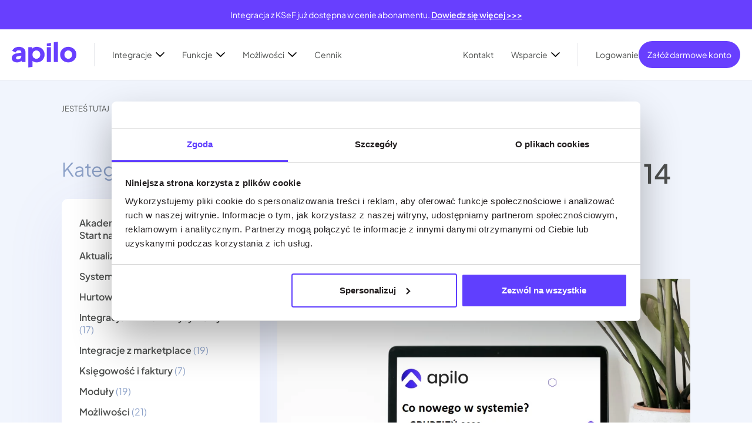

--- FILE ---
content_type: text/html; charset=UTF-8
request_url: https://apilo.com/pl/grudzien-w-apilo-emag-ro-14-nowych-hurtowni-i-jeszcze-wiecej-aktualizacji/
body_size: 32131
content:
<!doctype html>
<html lang="pl-PL">
<head>
  <meta charset="utf-8">
  <meta http-equiv="x-ua-compatible" content="ie=edge">
  <meta name="viewport" content="width=device-width, initial-scale=1, shrink-to-fit=no">
  <meta name='robots' content='index, follow, max-image-preview:large, max-snippet:-1, max-video-preview:-1' />
    <style>
        :root{--blue:#007bff;--indigo:#6610f2;--purple:#6f42c1;--pink:#e83e8c;--red:red;--orange:#fd7e14;--yellow:#ffc107;--green:#0f5;--teal:#20c997;--cyan:#17a2b8;--white:#fff;--gray:#6c757d;--gray-dark:#343a40;--primary:#603ffe;--secondary:#6c757d;--success:#0f5;--info:#17a2b8;--warning:#ffc107;--danger:red;--light:#f1f5fd;--dark:#4e504f;--breakpoint-xs:0;--breakpoint-sm:576px;--breakpoint-md:768px;--breakpoint-lg:992px;--breakpoint-xl:1200px;--font-family-sans-serif:-apple-system,BlinkMacSystemFont,"Segoe UI",Roboto,"Helvetica Neue",Arial,"Noto Sans",sans-serif,"Apple Color Emoji","Segoe UI Emoji","Segoe UI Symbol","Noto Color Emoji";--font-family-monospace:SFMono-Regular,Menlo,Monaco,Consolas,"Liberation Mono","Courier New",monospace}*,:after,:before{box-sizing:border-box}html{font-family:sans-serif;line-height:1.15;-webkit-text-size-adjust:100%;-webkit-tap-highlight-color:rgba(0,0,0,0)}article,aside,figcaption,figure,footer,header,hgroup,main,nav,section{display:block}body{margin:0;font-family:-apple-system,BlinkMacSystemFont,Segoe UI,Roboto,Helvetica Neue,Arial,Noto Sans,sans-serif;font-size:1rem;font-weight:400;line-height:1.5;color:#212529;text-align:left;background-color:#fff}[tabindex="-1"]:focus{outline:0!important}hr{box-sizing:content-box;height:0;overflow:visible}h1,h2,h3,h4,h5,h6{margin-top:0;margin-bottom:.5rem}p{margin-top:0;margin-bottom:1rem}abbr[data-original-title],abbr[title]{text-decoration:underline;text-decoration:underline dotted;cursor:help;border-bottom:0;text-decoration-skip-ink:none}address{font-style:normal;line-height:inherit}address,dl,ol,ul{margin-bottom:1rem}dl,ol,ul{margin-top:0}ol ol,ol ul,ul ol,ul ul{margin-bottom:0}dt{font-weight:700}dd{margin-bottom:.5rem;margin-left:0}blockquote{margin:0 0 1rem}b,strong{font-weight:bolder}small{font-size:80%}sub,sup{position:relative;font-size:75%;line-height:0;vertical-align:baseline}sub{bottom:-.25em}sup{top:-.5em}a{color:#603ffe;text-decoration:none;background-color:transparent}a:hover{color:#2a01ef;text-decoration:underline}a:not([href]):not([tabindex]),a:not([href]):not([tabindex]):focus,a:not([href]):not([tabindex]):hover{color:inherit;text-decoration:none}a:not([href]):not([tabindex]):focus{outline:0}code,kbd,pre,samp{font-family:SFMono-Regular,Menlo,Monaco,Consolas,Liberation Mono,Courier New,monospace;font-size:1em}pre{margin-top:0;margin-bottom:1rem;overflow:auto}figure{margin:0 0 1rem}img{border-style:none}img,svg{vertical-align:middle}svg{overflow:hidden}table{border-collapse:collapse}caption{padding-top:.75rem;padding-bottom:.75rem;color:#6c757d;text-align:left;caption-side:bottom}th{text-align:inherit}label{display:inline-block;margin-bottom:.5rem}button{border-radius:0}button:focus{outline:1px dotted;outline:5px auto -webkit-focus-ring-color}button,input,optgroup,select,textarea{margin:0;font-family:inherit;font-size:inherit;line-height:inherit}button,input{overflow:visible}button,select{text-transform:none}select{word-wrap:normal}[type=button],[type=reset],[type=submit],button{-webkit-appearance:button}[type=button]:not(:disabled),[type=reset]:not(:disabled),[type=submit]:not(:disabled),button:not(:disabled){cursor:pointer}[type=button]::-moz-focus-inner,[type=reset]::-moz-focus-inner,[type=submit]::-moz-focus-inner,button::-moz-focus-inner{padding:0;border-style:none}input[type=checkbox],input[type=radio]{box-sizing:border-box;padding:0}input[type=date],input[type=datetime-local],input[type=month],input[type=time]{-webkit-appearance:listbox}textarea{overflow:auto;resize:vertical}fieldset{min-width:0;padding:0;margin:0;border:0}legend{display:block;width:100%;max-width:100%;padding:0;margin-bottom:.5rem;font-size:1.5rem;line-height:inherit;color:inherit;white-space:normal}progress{vertical-align:baseline}[type=number]::-webkit-inner-spin-button,[type=number]::-webkit-outer-spin-button{height:auto}[type=search]{outline-offset:-2px;-webkit-appearance:none}[type=search]::-webkit-search-decoration{-webkit-appearance:none}::-webkit-file-upload-button{font:inherit;-webkit-appearance:button}output{display:inline-block}summary{display:list-item;cursor:pointer}template{display:none}[hidden]{display:none!important}.h1,.h2,.h3,.h4,.h5,.h6,h1,h2,h3,h4,h5,h6{margin-bottom:.5rem;font-weight:500;line-height:1.2}.h1,h1{font-size:2.5rem}.h2,h2{font-size:2rem}.h3,h3{font-size:1.75rem}.h4,h4{font-size:1.5rem}.h5,h5{font-size:1.25rem}.h6,h6{font-size:1rem}.lead{font-size:1.25rem;font-weight:300}.display-1{font-size:6rem}.display-1,.display-2{font-weight:300;line-height:1.2}.display-2{font-size:5.5rem}.display-3{font-size:4.5rem}.display-3,.display-4{font-weight:300;line-height:1.2}.display-4{font-size:3.5rem}hr{margin-top:1rem;margin-bottom:1rem;border:0;border-top:1px solid rgba(0,0,0,.1)}.small,small{font-size:80%;font-weight:400}.mark,mark{padding:.2em;background-color:#fcf8e3}.list-inline,.list-unstyled{padding-left:0;list-style:none}.list-inline-item{display:inline-block}.list-inline-item:not(:last-child){margin-right:.5rem}.initialism{font-size:90%;text-transform:uppercase}.blockquote{margin-bottom:1rem;font-size:1.25rem}.blockquote-footer{display:block;font-size:80%;color:#6c757d}.blockquote-footer:before{content:"\2014\A0"}.img-fluid,.img-thumbnail,.wp-caption img{max-width:100%;height:auto}.img-thumbnail{padding:.25rem;background-color:#fff;border:1px solid #dee2e6;border-radius:.25rem}.figure,.wp-caption{display:inline-block}.figure-img,.wp-caption img{margin-bottom:.5rem;line-height:1}.figure-caption,.wp-caption-text{font-size:90%;color:#6c757d}.container{width:100%;padding-right:15px;padding-left:15px;margin-right:auto;margin-left:auto}@media (min-width:576px){.container{max-width:540px}}@media (min-width:768px){.container{max-width:720px}}@media (min-width:992px){.container{max-width:960px}}@media (min-width:1200px){.container{max-width:1140px}}.container-fluid{width:100%;padding-right:15px;padding-left:15px;margin-right:auto;margin-left:auto}.row{display:flex;flex-wrap:wrap;margin-right:-15px;margin-left:-15px}.no-gutters{margin-right:0;margin-left:0}.no-gutters>.col,.no-gutters>[class*=col-]{padding-right:0;padding-left:0}.col,.col-1,.col-2,.col-3,.col-4,.col-5,.col-6,.col-7,.col-8,.col-9,.col-10,.col-11,.col-12,.col-auto,.col-lg,.col-lg-1,.col-lg-2,.col-lg-3,.col-lg-4,.col-lg-5,.col-lg-6,.col-lg-7,.col-lg-8,.col-lg-9,.col-lg-10,.col-lg-11,.col-lg-12,.col-lg-auto,.col-md,.col-md-1,.col-md-2,.col-md-3,.col-md-4,.col-md-5,.col-md-6,.col-md-7,.col-md-8,.col-md-9,.col-md-10,.col-md-11,.col-md-12,.col-md-auto,.col-sm,.col-sm-1,.col-sm-2,.col-sm-3,.col-sm-4,.col-sm-5,.col-sm-6,.col-sm-7,.col-sm-8,.col-sm-9,.col-sm-10,.col-sm-11,.col-sm-12,.col-sm-auto,.col-xl,.col-xl-1,.col-xl-2,.col-xl-3,.col-xl-4,.col-xl-5,.col-xl-6,.col-xl-7,.col-xl-8,.col-xl-9,.col-xl-10,.col-xl-11,.col-xl-12,.col-xl-auto{position:relative;width:100%;padding-right:15px;padding-left:15px}.col{flex-basis:0;flex-grow:1;max-width:100%}.col-auto{flex:0 0 auto;width:auto;max-width:100%}.col-1{flex:0 0 8.33333%;max-width:8.33333%}.col-2{flex:0 0 16.66667%;max-width:16.66667%}.col-3{flex:0 0 25%;max-width:25%}.col-4{flex:0 0 33.33333%;max-width:33.33333%}.col-5{flex:0 0 41.66667%;max-width:41.66667%}.col-6{flex:0 0 50%;max-width:50%}.col-7{flex:0 0 58.33333%;max-width:58.33333%}.col-8{flex:0 0 66.66667%;max-width:66.66667%}.col-9{flex:0 0 75%;max-width:75%}.col-10{flex:0 0 83.33333%;max-width:83.33333%}.col-11{flex:0 0 91.66667%;max-width:91.66667%}.col-12{flex:0 0 100%;max-width:100%}.order-first{order:-1}.order-last{order:13}.order-0{order:0}.order-1{order:1}.order-2{order:2}.order-3{order:3}.order-4{order:4}.order-5{order:5}.order-6{order:6}.order-7{order:7}.order-8{order:8}.order-9{order:9}.order-10{order:10}.order-11{order:11}.order-12{order:12}.offset-1{margin-left:8.33333%}.offset-2{margin-left:16.66667%}.offset-3{margin-left:25%}.offset-4{margin-left:33.33333%}.offset-5{margin-left:41.66667%}.offset-6{margin-left:50%}.offset-7{margin-left:58.33333%}.offset-8{margin-left:66.66667%}.offset-9{margin-left:75%}.offset-10{margin-left:83.33333%}.offset-11{margin-left:91.66667%}@media (min-width:576px){.col-sm{flex-basis:0;flex-grow:1;max-width:100%}.col-sm-auto{flex:0 0 auto;width:auto;max-width:100%}.col-sm-1{flex:0 0 8.33333%;max-width:8.33333%}.col-sm-2{flex:0 0 16.66667%;max-width:16.66667%}.col-sm-3{flex:0 0 25%;max-width:25%}.col-sm-4{flex:0 0 33.33333%;max-width:33.33333%}.col-sm-5{flex:0 0 41.66667%;max-width:41.66667%}.col-sm-6{flex:0 0 50%;max-width:50%}.col-sm-7{flex:0 0 58.33333%;max-width:58.33333%}.col-sm-8{flex:0 0 66.66667%;max-width:66.66667%}.col-sm-9{flex:0 0 75%;max-width:75%}.col-sm-10{flex:0 0 83.33333%;max-width:83.33333%}.col-sm-11{flex:0 0 91.66667%;max-width:91.66667%}.col-sm-12{flex:0 0 100%;max-width:100%}.order-sm-first{order:-1}.order-sm-last{order:13}.order-sm-0{order:0}.order-sm-1{order:1}.order-sm-2{order:2}.order-sm-3{order:3}.order-sm-4{order:4}.order-sm-5{order:5}.order-sm-6{order:6}.order-sm-7{order:7}.order-sm-8{order:8}.order-sm-9{order:9}.order-sm-10{order:10}.order-sm-11{order:11}.order-sm-12{order:12}.offset-sm-0{margin-left:0}.offset-sm-1{margin-left:8.33333%}.offset-sm-2{margin-left:16.66667%}.offset-sm-3{margin-left:25%}.offset-sm-4{margin-left:33.33333%}.offset-sm-5{margin-left:41.66667%}.offset-sm-6{margin-left:50%}.offset-sm-7{margin-left:58.33333%}.offset-sm-8{margin-left:66.66667%}.offset-sm-9{margin-left:75%}.offset-sm-10{margin-left:83.33333%}.offset-sm-11{margin-left:91.66667%}}@media (min-width:768px){.col-md{flex-basis:0;flex-grow:1;max-width:100%}.col-md-auto{flex:0 0 auto;width:auto;max-width:100%}.col-md-1{flex:0 0 8.33333%;max-width:8.33333%}.col-md-2{flex:0 0 16.66667%;max-width:16.66667%}.col-md-3{flex:0 0 25%;max-width:25%}.col-md-4{flex:0 0 33.33333%;max-width:33.33333%}.col-md-5{flex:0 0 41.66667%;max-width:41.66667%}.col-md-6{flex:0 0 50%;max-width:50%}.col-md-7{flex:0 0 58.33333%;max-width:58.33333%}.col-md-8{flex:0 0 66.66667%;max-width:66.66667%}.col-md-9{flex:0 0 75%;max-width:75%}.col-md-10{flex:0 0 83.33333%;max-width:83.33333%}.col-md-11{flex:0 0 91.66667%;max-width:91.66667%}.col-md-12{flex:0 0 100%;max-width:100%}.order-md-first{order:-1}.order-md-last{order:13}.order-md-0{order:0}.order-md-1{order:1}.order-md-2{order:2}.order-md-3{order:3}.order-md-4{order:4}.order-md-5{order:5}.order-md-6{order:6}.order-md-7{order:7}.order-md-8{order:8}.order-md-9{order:9}.order-md-10{order:10}.order-md-11{order:11}.order-md-12{order:12}.offset-md-0{margin-left:0}.offset-md-1{margin-left:8.33333%}.offset-md-2{margin-left:16.66667%}.offset-md-3{margin-left:25%}.offset-md-4{margin-left:33.33333%}.offset-md-5{margin-left:41.66667%}.offset-md-6{margin-left:50%}.offset-md-7{margin-left:58.33333%}.offset-md-8{margin-left:66.66667%}.offset-md-9{margin-left:75%}.offset-md-10{margin-left:83.33333%}.offset-md-11{margin-left:91.66667%}}@media (min-width:992px){.col-lg{flex-basis:0;flex-grow:1;max-width:100%}.col-lg-auto{flex:0 0 auto;width:auto;max-width:100%}.col-lg-1{flex:0 0 8.33333%;max-width:8.33333%}.col-lg-2{flex:0 0 16.66667%;max-width:16.66667%}.col-lg-3{flex:0 0 25%;max-width:25%}.col-lg-4{flex:0 0 33.33333%;max-width:33.33333%}.col-lg-5{flex:0 0 41.66667%;max-width:41.66667%}.col-lg-6{flex:0 0 50%;max-width:50%}.col-lg-7{flex:0 0 58.33333%;max-width:58.33333%}.col-lg-8{flex:0 0 66.66667%;max-width:66.66667%}.col-lg-9{flex:0 0 75%;max-width:75%}.col-lg-10{flex:0 0 83.33333%;max-width:83.33333%}.col-lg-11{flex:0 0 91.66667%;max-width:91.66667%}.col-lg-12{flex:0 0 100%;max-width:100%}.order-lg-first{order:-1}.order-lg-last{order:13}.order-lg-0{order:0}.order-lg-1{order:1}.order-lg-2{order:2}.order-lg-3{order:3}.order-lg-4{order:4}.order-lg-5{order:5}.order-lg-6{order:6}.order-lg-7{order:7}.order-lg-8{order:8}.order-lg-9{order:9}.order-lg-10{order:10}.order-lg-11{order:11}.order-lg-12{order:12}.offset-lg-0{margin-left:0}.offset-lg-1{margin-left:8.33333%}.offset-lg-2{margin-left:16.66667%}.offset-lg-3{margin-left:25%}.offset-lg-4{margin-left:33.33333%}.offset-lg-5{margin-left:41.66667%}.offset-lg-6{margin-left:50%}.offset-lg-7{margin-left:58.33333%}.offset-lg-8{margin-left:66.66667%}.offset-lg-9{margin-left:75%}.offset-lg-10{margin-left:83.33333%}.offset-lg-11{margin-left:91.66667%}}@media (min-width:1200px){.col-xl{flex-basis:0;flex-grow:1;max-width:100%}.col-xl-auto{flex:0 0 auto;width:auto;max-width:100%}.col-xl-1{flex:0 0 8.33333%;max-width:8.33333%}.col-xl-2{flex:0 0 16.66667%;max-width:16.66667%}.col-xl-3{flex:0 0 25%;max-width:25%}.col-xl-4{flex:0 0 33.33333%;max-width:33.33333%}.col-xl-5{flex:0 0 41.66667%;max-width:41.66667%}.col-xl-6{flex:0 0 50%;max-width:50%}.col-xl-7{flex:0 0 58.33333%;max-width:58.33333%}.col-xl-8{flex:0 0 66.66667%;max-width:66.66667%}.col-xl-9{flex:0 0 75%;max-width:75%}.col-xl-10{flex:0 0 83.33333%;max-width:83.33333%}.col-xl-11{flex:0 0 91.66667%;max-width:91.66667%}.col-xl-12{flex:0 0 100%;max-width:100%}.order-xl-first{order:-1}.order-xl-last{order:13}.order-xl-0{order:0}.order-xl-1{order:1}.order-xl-2{order:2}.order-xl-3{order:3}.order-xl-4{order:4}.order-xl-5{order:5}.order-xl-6{order:6}.order-xl-7{order:7}.order-xl-8{order:8}.order-xl-9{order:9}.order-xl-10{order:10}.order-xl-11{order:11}.order-xl-12{order:12}.offset-xl-0{margin-left:0}.offset-xl-1{margin-left:8.33333%}.offset-xl-2{margin-left:16.66667%}.offset-xl-3{margin-left:25%}.offset-xl-4{margin-left:33.33333%}.offset-xl-5{margin-left:41.66667%}.offset-xl-6{margin-left:50%}.offset-xl-7{margin-left:58.33333%}.offset-xl-8{margin-left:66.66667%}.offset-xl-9{margin-left:75%}.offset-xl-10{margin-left:83.33333%}.offset-xl-11{margin-left:91.66667%}}.flex-row{flex-direction:row!important}.flex-column{flex-direction:column!important}.flex-row-reverse{flex-direction:row-reverse!important}.flex-column-reverse{flex-direction:column-reverse!important}.flex-wrap{flex-wrap:wrap!important}.flex-nowrap{flex-wrap:nowrap!important}.flex-wrap-reverse{flex-wrap:wrap-reverse!important}.flex-fill{flex:1 1 auto!important}.flex-grow-0{flex-grow:0!important}.flex-grow-1{flex-grow:1!important}.flex-shrink-0{flex-shrink:0!important}.flex-shrink-1{flex-shrink:1!important}.justify-content-start{justify-content:flex-start!important}.justify-content-end{justify-content:flex-end!important}.justify-content-center{justify-content:center!important}.justify-content-between{justify-content:space-between!important}.justify-content-around{justify-content:space-around!important}.align-items-start{align-items:flex-start!important}.align-items-end{align-items:flex-end!important}.align-items-center{align-items:center!important}.align-items-baseline{align-items:baseline!important}.align-items-stretch{align-items:stretch!important}.align-content-start{align-content:flex-start!important}.align-content-end{align-content:flex-end!important}.align-content-center{align-content:center!important}.align-content-between{align-content:space-between!important}.align-content-around{align-content:space-around!important}.align-content-stretch{align-content:stretch!important}.align-self-auto{align-self:auto!important}.align-self-start{align-self:flex-start!important}.align-self-end{align-self:flex-end!important}.align-self-center{align-self:center!important}.align-self-baseline{align-self:baseline!important}.align-self-stretch{align-self:stretch!important}@media (min-width:576px){.flex-sm-row{flex-direction:row!important}.flex-sm-column{flex-direction:column!important}.flex-sm-row-reverse{flex-direction:row-reverse!important}.flex-sm-column-reverse{flex-direction:column-reverse!important}.flex-sm-wrap{flex-wrap:wrap!important}.flex-sm-nowrap{flex-wrap:nowrap!important}.flex-sm-wrap-reverse{flex-wrap:wrap-reverse!important}.flex-sm-fill{flex:1 1 auto!important}.flex-sm-grow-0{flex-grow:0!important}.flex-sm-grow-1{flex-grow:1!important}.flex-sm-shrink-0{flex-shrink:0!important}.flex-sm-shrink-1{flex-shrink:1!important}.justify-content-sm-start{justify-content:flex-start!important}.justify-content-sm-end{justify-content:flex-end!important}.justify-content-sm-center{justify-content:center!important}.justify-content-sm-between{justify-content:space-between!important}.justify-content-sm-around{justify-content:space-around!important}.align-items-sm-start{align-items:flex-start!important}.align-items-sm-end{align-items:flex-end!important}.align-items-sm-center{align-items:center!important}.align-items-sm-baseline{align-items:baseline!important}.align-items-sm-stretch{align-items:stretch!important}.align-content-sm-start{align-content:flex-start!important}.align-content-sm-end{align-content:flex-end!important}.align-content-sm-center{align-content:center!important}.align-content-sm-between{align-content:space-between!important}.align-content-sm-around{align-content:space-around!important}.align-content-sm-stretch{align-content:stretch!important}.align-self-sm-auto{align-self:auto!important}.align-self-sm-start{align-self:flex-start!important}.align-self-sm-end{align-self:flex-end!important}.align-self-sm-center{align-self:center!important}.align-self-sm-baseline{align-self:baseline!important}.align-self-sm-stretch{align-self:stretch!important}}@media (min-width:768px){.flex-md-row{flex-direction:row!important}.flex-md-column{flex-direction:column!important}.flex-md-row-reverse{flex-direction:row-reverse!important}.flex-md-column-reverse{flex-direction:column-reverse!important}.flex-md-wrap{flex-wrap:wrap!important}.flex-md-nowrap{flex-wrap:nowrap!important}.flex-md-wrap-reverse{flex-wrap:wrap-reverse!important}.flex-md-fill{flex:1 1 auto!important}.flex-md-grow-0{flex-grow:0!important}.flex-md-grow-1{flex-grow:1!important}.flex-md-shrink-0{flex-shrink:0!important}.flex-md-shrink-1{flex-shrink:1!important}.justify-content-md-start{justify-content:flex-start!important}.justify-content-md-end{justify-content:flex-end!important}.justify-content-md-center{justify-content:center!important}.justify-content-md-between{justify-content:space-between!important}.justify-content-md-around{justify-content:space-around!important}.align-items-md-start{align-items:flex-start!important}.align-items-md-end{align-items:flex-end!important}.align-items-md-center{align-items:center!important}.align-items-md-baseline{align-items:baseline!important}.align-items-md-stretch{align-items:stretch!important}.align-content-md-start{align-content:flex-start!important}.align-content-md-end{align-content:flex-end!important}.align-content-md-center{align-content:center!important}.align-content-md-between{align-content:space-between!important}.align-content-md-around{align-content:space-around!important}.align-content-md-stretch{align-content:stretch!important}.align-self-md-auto{align-self:auto!important}.align-self-md-start{align-self:flex-start!important}.align-self-md-end{align-self:flex-end!important}.align-self-md-center{align-self:center!important}.align-self-md-baseline{align-self:baseline!important}.align-self-md-stretch{align-self:stretch!important}}@media (min-width:992px){.flex-lg-row{flex-direction:row!important}.flex-lg-column{flex-direction:column!important}.flex-lg-row-reverse{flex-direction:row-reverse!important}.flex-lg-column-reverse{flex-direction:column-reverse!important}.flex-lg-wrap{flex-wrap:wrap!important}.flex-lg-nowrap{flex-wrap:nowrap!important}.flex-lg-wrap-reverse{flex-wrap:wrap-reverse!important}.flex-lg-fill{flex:1 1 auto!important}.flex-lg-grow-0{flex-grow:0!important}.flex-lg-grow-1{flex-grow:1!important}.flex-lg-shrink-0{flex-shrink:0!important}.flex-lg-shrink-1{flex-shrink:1!important}.justify-content-lg-start{justify-content:flex-start!important}.justify-content-lg-end{justify-content:flex-end!important}.justify-content-lg-center{justify-content:center!important}.justify-content-lg-between{justify-content:space-between!important}.justify-content-lg-around{justify-content:space-around!important}.align-items-lg-start{align-items:flex-start!important}.align-items-lg-end{align-items:flex-end!important}.align-items-lg-center{align-items:center!important}.align-items-lg-baseline{align-items:baseline!important}.align-items-lg-stretch{align-items:stretch!important}.align-content-lg-start{align-content:flex-start!important}.align-content-lg-end{align-content:flex-end!important}.align-content-lg-center{align-content:center!important}.align-content-lg-between{align-content:space-between!important}.align-content-lg-around{align-content:space-around!important}.align-content-lg-stretch{align-content:stretch!important}.align-self-lg-auto{align-self:auto!important}.align-self-lg-start{align-self:flex-start!important}.align-self-lg-end{align-self:flex-end!important}.align-self-lg-center{align-self:center!important}.align-self-lg-baseline{align-self:baseline!important}.align-self-lg-stretch{align-self:stretch!important}}@media (min-width:1200px){.flex-xl-row{flex-direction:row!important}.flex-xl-column{flex-direction:column!important}.flex-xl-row-reverse{flex-direction:row-reverse!important}.flex-xl-column-reverse{flex-direction:column-reverse!important}.flex-xl-wrap{flex-wrap:wrap!important}.flex-xl-nowrap{flex-wrap:nowrap!important}.flex-xl-wrap-reverse{flex-wrap:wrap-reverse!important}.flex-xl-fill{flex:1 1 auto!important}.flex-xl-grow-0{flex-grow:0!important}.flex-xl-grow-1{flex-grow:1!important}.flex-xl-shrink-0{flex-shrink:0!important}.flex-xl-shrink-1{flex-shrink:1!important}.justify-content-xl-start{justify-content:flex-start!important}.justify-content-xl-end{justify-content:flex-end!important}.justify-content-xl-center{justify-content:center!important}.justify-content-xl-between{justify-content:space-between!important}.justify-content-xl-around{justify-content:space-around!important}.align-items-xl-start{align-items:flex-start!important}.align-items-xl-end{align-items:flex-end!important}.align-items-xl-center{align-items:center!important}.align-items-xl-baseline{align-items:baseline!important}.align-items-xl-stretch{align-items:stretch!important}.align-content-xl-start{align-content:flex-start!important}.align-content-xl-end{align-content:flex-end!important}.align-content-xl-center{align-content:center!important}.align-content-xl-between{align-content:space-between!important}.align-content-xl-around{align-content:space-around!important}.align-content-xl-stretch{align-content:stretch!important}.align-self-xl-auto{align-self:auto!important}.align-self-xl-start{align-self:flex-start!important}.align-self-xl-end{align-self:flex-end!important}.align-self-xl-center{align-self:center!important}.align-self-xl-baseline{align-self:baseline!important}.align-self-xl-stretch{align-self:stretch!important}}.d-none{display:none!important}.d-inline{display:inline!important}.d-inline-block{display:inline-block!important}.d-block{display:block!important}.d-table{display:table!important}.d-table-row{display:table-row!important}.d-table-cell{display:table-cell!important}.d-flex{display:flex!important}.d-inline-flex{display:inline-flex!important}@media (min-width:576px){.d-sm-none{display:none!important}.d-sm-inline{display:inline!important}.d-sm-inline-block{display:inline-block!important}.d-sm-block{display:block!important}.d-sm-table{display:table!important}.d-sm-table-row{display:table-row!important}.d-sm-table-cell{display:table-cell!important}.d-sm-flex{display:flex!important}.d-sm-inline-flex{display:inline-flex!important}}@media (min-width:768px){.d-md-none{display:none!important}.d-md-inline{display:inline!important}.d-md-inline-block{display:inline-block!important}.d-md-block{display:block!important}.d-md-table{display:table!important}.d-md-table-row{display:table-row!important}.d-md-table-cell{display:table-cell!important}.d-md-flex{display:flex!important}.d-md-inline-flex{display:inline-flex!important}}@media (min-width:992px){.d-lg-none{display:none!important}.d-lg-inline{display:inline!important}.d-lg-inline-block{display:inline-block!important}.d-lg-block{display:block!important}.d-lg-table{display:table!important}.d-lg-table-row{display:table-row!important}.d-lg-table-cell{display:table-cell!important}.d-lg-flex{display:flex!important}.d-lg-inline-flex{display:inline-flex!important}}@media (min-width:1200px){.d-xl-none{display:none!important}.d-xl-inline{display:inline!important}.d-xl-inline-block{display:inline-block!important}.d-xl-block{display:block!important}.d-xl-table{display:table!important}.d-xl-table-row{display:table-row!important}.d-xl-table-cell{display:table-cell!important}.d-xl-flex{display:flex!important}.d-xl-inline-flex{display:inline-flex!important}}@media print{.d-print-none{display:none!important}.d-print-inline{display:inline!important}.d-print-inline-block{display:inline-block!important}.d-print-block{display:block!important}.d-print-table{display:table!important}.d-print-table-row{display:table-row!important}.d-print-table-cell{display:table-cell!important}.d-print-flex{display:flex!important}.d-print-inline-flex{display:inline-flex!important}}@media (min-width:576px){.container,.cookie-notice-container{max-width:540px}}@media (min-width:768px){.container,.cookie-notice-container{max-width:720px}}@media (min-width:992px){.container,.cookie-notice-container{max-width:940px}}@media (min-width:1130px){.container,.cookie-notice-container{max-width:1100px}}@media (min-width:1396px){.container,.cookie-notice-container{max-width:1366px}}@media (min-width:576px){.container-header{max-width:540px}}@media (min-width:768px){.container-header{max-width:720px}}@media (min-width:992px){.container-header{max-width:940px}}@media (min-width:1130px){.container-header{max-width:1100px}}@media (min-width:1200px){.container-header{padding:0}}body.has-extended-menu .header{position:fixed;left:0;top:0;right:0;z-index:99;transition:.3s ease-in-out;background-color:#fff;border-bottom:.0625rem solid #e6e7eb;top:var(--wp-admin--admin-bar--height)}body.has-extended-menu .header__wrapper:before{content:"";background-color:#fff;position:absolute;left:-1px;right:-1px;top:0;bottom:0;z-index:-1;transform:translateZ(-1px)}@media (max-width:767px){body.has-extended-menu .header{background:#f1f5fd}}body.has-extended-menu .header:before{content:"";position:absolute;left:50%;top:0;width:100%;height:100%;z-index:-1;background-color:#fff;will-change:opacity,transform;opacity:1;transition:all .3s ease-in-out;transform:translateY(0) translateX(-50%)}@media (max-width:767px){body.has-extended-menu .header:before{background:#f1f5fd}}body.has-extended-menu .header__brand{width:66px}body.has-extended-menu .header__information{text-align:center;padding:.5rem 1.5rem;font-size:14px;line-height:1.3;transition:all .5s;height:50px;display:flex;align-items:center;justify-content:center}@media (max-width:767px){body.has-extended-menu .header__information{height:70px}}body.has-extended-menu .header__information a{text-decoration:underline}body.has-extended-menu .header>.container{padding:1rem 0;transition:all .5s}@media (max-width:575px){body.has-extended-menu .header>.container{padding:1rem}}body.has-extended-menu .header.sticky .header__information{margin-top:-50px}@media (max-width:767px){body.has-extended-menu .header.sticky .header__information{margin-top:-70px}}body.has-extended-menu .header.sticky>.container{padding:1rem 0}@media (max-width:575px){body.has-extended-menu .header.sticky>.container{padding:1rem}}body.has-extended-menu .header.sticky:before{opacity:1;transform:translateY(0) translateX(-50%)}body.has-extended-menu .header__menu a,body.has-extended-menu .header__menu span.link-replacement{color:#4e504f;transition:.3s ease-in-out;font-weight:400;display:block}body.has-extended-menu .header__menu a:hover,body.has-extended-menu .header__menu span.link-replacement:hover{color:#603ffe}body.has-extended-menu .header__menu .menu-item-has-children>a,body.has-extended-menu .header__menu .menu-item-has-children>span.link-replacement{padding-right:2.1rem;position:relative;cursor:pointer}body.has-extended-menu .header__menu .menu-item-has-children>a:after,body.has-extended-menu .header__menu .menu-item-has-children>span.link-replacement:after{content:"";position:absolute;right:0;top:0;background-size:contain;background-position:50%;background-repeat:no-repeat;width:1.5rem;height:1rem;transition:.3s ease-in-out;filter:brightness(0);background-image:url("[data-uri]")}@media (max-width:991px){body.has-extended-menu .header__menu .menu-item-has-children>a:after,body.has-extended-menu .header__menu .menu-item-has-children>span.link-replacement:after{background-image:url("data:image/svg+xml;charset=utf-8,%3Csvg xmlns='http://www.w3.org/2000/svg' width='9.412' height='16.825' viewBox='0 0 9.412 16.825'%3E%3Cpath d='M1.414 15.411l7-7-7-7' fill='none' stroke='%23fff' stroke-linecap='round' stroke-linejoin='round' stroke-width='2'/%3E%3C/svg%3E");filter:none;width:3rem;height:2rem}}body.has-extended-menu .header__menu .menu-item-has-children>a:hover:after,body.has-extended-menu .header__menu .menu-item-has-children>span.link-replacement:hover:after{filter:brightness(1)}body.has-extended-menu .header__menu .menu-item-has-children.active>a:after,body.has-extended-menu .header__menu .menu-item-has-children.active>span.link-replacement:after{transform:rotate(180deg)}body.has-extended-menu .header__menu .current-menu-item>a,body.has-extended-menu .header__menu .current-menu-item>span.link-replacement{color:#603ffe}body.has-extended-menu .header__langs{width:max-content;font-weight:600;font-size:1.6rem;line-height:1.8rem;text-transform:uppercase}body.has-extended-menu .header__langs a{color:#4e504f}body.has-extended-menu .header__langs.active .header__current,body.has-extended-menu .header__langs a:hover{color:#603ffe}body.has-extended-menu .header__langs.active .header__current svg path{stroke:#603ffe}body.has-extended-menu .header__langs.active .header__current-arrow{transform:rotate(180deg)}body.has-extended-menu .header__langs.active .header__langs-list{opacity:1;pointer-events:all}body.has-extended-menu .header__current{position:relative;cursor:pointer;transition:.3s ease-in-out;padding-right:2.4rem}body.has-extended-menu .header__current-arrow{transition:transform .3s ease-in-out;will-change:transform;position:absolute;right:0;top:0}body.has-extended-menu .header__current-arrow path{transition:.3s ease-in-out}body.has-extended-menu .header__langs-list{position:absolute;pointer-events:none;opacity:0;transform:translateY(1rem);transition:all .3s ease-in-out}body.has-extended-menu .header__langs-list li{background-color:#fff;padding:1rem 2rem;transform:translateX(-2rem)}body.has-extended-menu .header__langs-list li:first-child{border-radius:1rem 1rem 0 0}body.has-extended-menu .header__langs-list li:last-child{margin-bottom:0;border-radius:0 0 1rem 1rem}body.has-extended-menu .header .sub-menu li{margin-bottom:.8rem}body.has-extended-menu .header__wrapper{align-items:center}@media (max-width:1139px){body.has-extended-menu .header__wrapper{max-width:940px}}@media (min-width:1140px) and (max-width:1439px){body.has-extended-menu .header__wrapper{max-width:1100px}}@media (min-width:992px) and (max-width:1439px){body.has-extended-menu .header__wrapper{margin-left:auto;margin-right:auto}}body.has-extended-menu .header .menu-item-has-children.active>a,body.has-extended-menu .header .menu-item-has-children.active>span.link-replacement{color:#603ffe}body.has-extended-menu .header .menu-item-has-children.active>a:after,body.has-extended-menu .header .menu-item-has-children.active>span.link-replacement:after{filter:brightness(1)}body.has-extended-menu .header__buttons-label{font-size:1.6rem;line-height:2.3rem;color:#8da2c9;display:block;margin-bottom:1rem}body.has-extended-menu .header__button-item a,body.has-extended-menu .header__button-item span.link-replacement{font-size:1.6rem;font-weight:400}body.has-extended-menu .header__button-item .button__basic{background-color:#0000;padding:0!important}body.has-extended-menu .header__button-item .button__basic:before{background-color:#0000}body.has-extended-menu .header__button-item .button__basic:hover{color:#603ffe}@media (min-width:992px){body.has-extended-menu .header a:not([href]){color:#4e504f!important}body.has-extended-menu .header a:not([href]):hover{color:#4e504f!important;cursor:default}body.has-extended-menu .header a:not([href]):hover>span{color:#4e504f!important}}@media (min-width:992px){body.has-extended-menu .header .social-links{display:none!important}}@media (max-width:991.98px){body.has-extended-menu .header__right{background:url("/wp-content/themes/apilo-theme/resources/assets/images/menu_bg.svg") 0 0 no-repeat transparent;background-size:cover;flex-direction:column;position:fixed;right:0;top:0;height:100vh;width:100vw;transform:translateX(100vw);will-change:transform;transition:transform .3s ease-in-out;padding-top:2rem;overflow-y:auto;scrollbar-width:none}body.has-extended-menu .header__menu{flex-direction:column}body.has-extended-menu .header__menu a,body.has-extended-menu .header__menu span.link-replacement{font-size:2rem;width:100%;color:#fff}body.has-extended-menu .header__menu li{margin-bottom:2.5rem}body.has-extended-menu .header__menu li:last-child{margin-bottom:0}body.has-extended-menu .header__menu .sub-menu{margin:0 0 0 1.5rem}body.has-extended-menu .header__menu .sub-menu a,body.has-extended-menu .header__menu .sub-menu span.link-replacement{font-size:2rem}body.has-extended-menu .header__menu .sub-menu a .icon,body.has-extended-menu .header__menu .sub-menu span.link-replacement .icon{display:none}body.has-extended-menu .header__menu .sub-menu li:first-child a,body.has-extended-menu .header__menu .sub-menu li:first-child span.link-replacement{padding-top:2.5rem}body.has-extended-menu .header__inner-container{flex-direction:column;height:100%;overflow-y:scroll;scrollbar-width:none}body.has-extended-menu .header__inner-container::-webkit-scrollbar{display:none}body.has-extended-menu .header .sub-menu{transition:max-height .3s ease-out}body.has-extended-menu .header .menu-item-has-children{margin-bottom:2.5rem}body.has-extended-menu .header__langs{order:3}body.has-extended-menu .header__buttons{display:none!important}body.has-extended-menu .header__actions .header__button-item,body.has-extended-menu .header__mobile_buttons{flex-direction:column}body.has-extended-menu .header__actions .header__buttons{margin-top:0}body.has-extended-menu .header__button-item{margin:1rem 0}body.has-extended-menu .header__inner-container{justify-content:space-between;padding-bottom:2rem}body.has-extended-menu .header__inner-container>*{margin:0 0 2rem}body.has-extended-menu .header__inner-container>.header__nav{margin-top:5rem}body.has-extended-menu .header.active .header__right{transform:translateX(0);overflow-x:hidden}body.has-extended-menu .header .menu-item-has-children.active>a,body.has-extended-menu .header .menu-item-has-children.active>span.link-replacement,body.has-extended-menu .header__menu .current-menu-item>a,body.has-extended-menu .header__menu .current-menu-item>span.link-replacement,body.has-extended-menu .header__menu a:hover{color:#fff}body.has-extended-menu .header__mobile_buttons{color:#fff;gap:2rem}body.has-extended-menu .header__mobile_buttons>li{margin:0}body.has-extended-menu .header__mobile_buttons .button_title{font-size:13px;margin:13px 0}body.has-extended-menu .header__mobile_buttons .button__outline{color:#fff;border-color:#fff;border-width:2px}body.has-extended-menu .header__mobile_buttons .button__gradient{border:2px solid #fff;min-width:215px}body.has-extended-menu .header__mobile_buttons .button__none{color:#fff;border-bottom:1px solid #fff;padding-bottom:2px;border-radius:0;font-size:13px;font-weight:400}body.has-extended-menu .header__right{scroll-behavior:smooth}body.has-extended-menu .header__right.lock{overflow:hidden!important}body.has-extended-menu .header__menu span.head>img{display:none}body.has-extended-menu .header__menu>.menu-item>.sub-menu{position:fixed;left:100vw;top:0;height:100vh;width:100vw;max-width:100%;overflow-y:scroll;scrollbar-width:none;transition:left .3s ease-out;background:url("/wp-content/themes/apilo-theme/resources/assets/images/menu_bg.svg") 0 0 no-repeat transparent;background-size:cover;padding:7rem 5rem 10rem 1.5rem;z-index:10;margin:0}body.has-extended-menu .header__menu>.menu-item>.sub-menu .sub-menu{margin-left:0;padding:0}body.has-extended-menu .header__menu>.menu-item>.sub-menu>li>a>span.head,body.has-extended-menu .header__menu>.menu-item>.sub-menu>li>span.link-replacement>span.head{font-weight:900}body.has-extended-menu .header__menu>.menu-item>.sub-menu>li>.sub-menu{margin-left:2rem;margin-top:2rem}body.has-extended-menu .header__menu>.menu-item>.sub-menu>li.hide-header>a>img,body.has-extended-menu .header__menu>.menu-item>.sub-menu>li.hide-header>span.link-replacement>img{display:none}body.has-extended-menu .header__menu>.menu-item>.sub-menu>li:first-child{color:#fff;cursor:pointer;position:absolute;top:2rem;font-size:2rem}body.has-extended-menu .header__menu>.menu-item>.sub-menu>li:first-child:before{vertical-align:middle;content:" ";display:inline-block;background-image:url("data:image/svg+xml;charset=utf-8,%3Csvg xmlns='http://www.w3.org/2000/svg' width='9.412' height='16.825' viewBox='0 0 9.412 16.825'%3E%3Cpath d='M1.414 15.411l7-7-7-7' fill='none' stroke='%23fff' stroke-linecap='round' stroke-linejoin='round' stroke-width='2'/%3E%3C/svg%3E");transform:rotate(180deg);filter:none;width:3rem;height:2rem;background-repeat:no-repeat;background-position:100%}body.has-extended-menu .header__menu>.menu-item.active>.sub-menu{left:0}body.has-extended-menu .header__menu>.menu-item.active>.sub-menu>li>a:after,body.has-extended-menu .header__menu>.menu-item.active>.sub-menu>li>span.link-replacement:after{display:none}}@media (min-width:992px){body.has-extended-menu .header{background-color:transparent}body.has-extended-menu .header:before{opacity:0;transform:translateY(-50%) translateX(-50%)}body.has-extended-menu .header>.container{padding:2rem 0}body.has-extended-menu .header.sticky>.container{padding:1rem 0}body.has-extended-menu .header__mobile_buttons{display:none!important}body.has-extended-menu .header__wrapper{align-items:center}body.has-extended-menu .header__right{margin-left:auto;align-items:center;flex-direction:row}body.has-extended-menu .header__menu{flex-direction:row}body.has-extended-menu .header__menu a,body.has-extended-menu .header__menu span.link-replacement{font-size:1.6rem;line-height:2.8rem;padding:0}body.has-extended-menu .header__buttons{align-items:center}body.has-extended-menu .header__langs{margin-left:auto}body.has-extended-menu .header .sub-menu{transform:translateX(-5rem);margin-top:4.5rem;position:absolute;background-color:#fff;padding:5rem 5rem 3.4rem;columns:2;border-radius:2rem;opacity:0;pointer-events:none;transition:.3s ease-in-out}body.has-extended-menu .header .sub-menu li{margin-bottom:1.6rem}body.has-extended-menu .header .menu-item-has-children.active .sub-menu{opacity:1;pointer-events:all}body.has-extended-menu .header .menu-item-has-children>a:after,body.has-extended-menu .header .menu-item-has-children>span.link-replacement:after{top:.8rem}body.has-extended-menu .header__inner-container{max-width:unset;padding:0;margin:0;align-items:center}body.has-extended-menu .header__button-item{align-items:center}body.has-extended-menu .header__buttons-label{margin:0 2rem 0 0}}@media (min-width:992px){body.has-extended-menu .header__brand{transition:all .5s}body.has-extended-menu .header .button{padding:1.3rem 2rem;font-size:1.6rem}body.has-extended-menu .header__menu>li{margin:0 1.5rem}body.has-extended-menu .header__menu>li:first-child{margin-left:0}body.has-extended-menu .header__menu>li:last-child{margin-right:0}body.has-extended-menu .header__menu a,body.has-extended-menu .header__menu span.link-replacement{font-size:1.6rem;line-height:2.6rem}body.has-extended-menu .header__buttons{gap:2rem}}body.has-extended-menu .header__wrapper{justify-content:space-between;max-width:1366px;margin:0 auto}@media (max-width:991.98px){body.has-extended-menu .header__wrapper{padding:1rem 2rem}}@media (min-width:768px){body.has-extended-menu .header__wrapper{padding:2rem}}body.has-extended-menu .header__left,body.has-extended-menu .header__right{flex:1}body.has-extended-menu .header__center{flex:1 1100px;display:flex;justify-content:space-between;align-items:center;padding-left:3rem;padding-right:3rem}@media (max-width:991px){body.has-extended-menu .header__center{display:none!important}}body.has-extended-menu .header__center:after,body.has-extended-menu .header__center:before{content:"";display:inline-block;width:1px;height:4rem;background-color:#e6e7eb}body.has-extended-menu .header__nav{width:100%}@media (min-width:992px){body.has-extended-menu .header__nav{margin:0 3rem}}body.has-extended-menu .header__right{display:flex;min-width:fit-content;gap:1rem}@media (min-width:992px){body.has-extended-menu .header__right .header__nav{display:none!important}}body.has-extended-menu .header__buttons{justify-content:flex-end}body.has-extended-menu .header__button-item{min-width:fit-content}@media (min-width:992px){body.has-extended-menu .header__menu{justify-content:space-between;margin-bottom:0;position:relative}}@media (min-width:992px) and (max-width:1439px){body.has-extended-menu .header__menu>li.has-enought-childrens>ul.sub-menu{position:fixed;left:0;right:0;justify-content:center;margin-left:auto;margin-right:auto;max-width:1100px}}@media (min-width:992px){body.has-extended-menu .header__menu>li>ul.sub-menu{position:absolute;left:0;transform:none;padding:3rem}}@media (min-width:992px) and (min-width:1440px){body.has-extended-menu .header__menu>li>ul.sub-menu{margin-left:-15px}}@media (min-width:992px) and (max-width:1079px){body.has-extended-menu .header__menu>li>ul.sub-menu>li{flex:1}}@media (min-width:992px) and (min-width:1080px){body.has-extended-menu .header__menu>li>ul.sub-menu>li{width:340px;padding:1rem}}@media (min-width:992px){body.has-extended-menu .header__menu>li>ul.sub-menu>li>a:after,body.has-extended-menu .header__menu>li>ul.sub-menu>li>span.link-replacement:after{display:none}body.has-extended-menu .header__menu ul.sub-menu{display:flex;flex-wrap:nowrap;gap:1rem}body.has-extended-menu .header__menu ul.sub-menu a,body.has-extended-menu .header__menu ul.sub-menu span.link-replacement{font-size:1.6rem;font-weight:400;display:flex;gap:1rem}body.has-extended-menu .header__menu ul.sub-menu a .icon,body.has-extended-menu .header__menu ul.sub-menu span.link-replacement .icon{margin-right:1rem;flex:0 0 25px}body.has-extended-menu .header__menu ul.sub-menu a span.head,body.has-extended-menu .header__menu ul.sub-menu span.link-replacement span.head{display:flex;align-items:flex-start}body.has-extended-menu .header__menu ul.sub-menu a span.bold,body.has-extended-menu .header__menu ul.sub-menu span.link-replacement span.bold{font-weight:700}body.has-extended-menu .header__menu ul.sub-menu .sub-menu{position:relative;flex-direction:column;box-shadow:none;padding:0;gap:1.4rem;transform:translateX(0)}body.has-extended-menu .header__menu ul.sub-menu .sub-menu li{margin-bottom:0}body.has-extended-menu .header__menu ul.sub-menu .sub-menu a,body.has-extended-menu .header__menu ul.sub-menu .sub-menu span.link-replacement{font-size:1.4rem;line-height:1.3}body.has-extended-menu .header__menu ul.sub-menu .sub-menu p{font-size:1.2rem;line-height:1.5;font-weight:400;margin-bottom:0;margin-top:4px}body.has-extended-menu .header__menu ul.sub-menu .sub-menu:before{display:none}body.has-extended-menu .header__menu .is-adv p{font-size:1.4rem;line-height:1.2;font-weight:400}body.has-extended-menu .header__menu .hide-header>a,body.has-extended-menu .header__menu .hide-header>span.link-replacement{pointer-events:none}body.has-extended-menu .header__menu .hide-header>a>.text>span.head,body.has-extended-menu .header__menu .hide-header>span.link-replacement>.text>span.head{opacity:0;pointer-events:none}body.has-extended-menu .header__menu>.active>.sub-menu>.hide-header:not(.is-adv)>a,body.has-extended-menu .header__menu>.active>.sub-menu>.hide-header:not(.is-adv)>span.link-replacement{opacity:0}body.has-extended-menu .header__menu>.active>.sub-menu>.hide-header.is-adv>a span.head,body.has-extended-menu .header__menu>.active>.sub-menu>.hide-header.is-adv>span.link-replacement span.head{display:none}body.has-extended-menu .header__menu>.active>.sub-menu>.hide-header.is-adv>.sub-menu{margin-top:0}}body.has-extended-menu .container-header{width:100vw;max-width:100vw}@media (max-width:991px){body.has-extended-menu .container-header{display:flex;align-items:center;justify-content:space-between}body.has-extended-menu .hamburger{margin:1rem}body.has-extended-menu .hamburger.active{position:fixed;top:9px;right:0}body.has-extended-menu .header__right{max-width:52rem;padding:10rem 6rem 10rem 2rem}body.has-extended-menu .sub-menu .sub-menu{position:relative;height:auto;background:transparent;padding:1.5rem 1.5rem 5rem}body.has-extended-menu .sub-menu .sub-menu li:not(.menu-item){display:none}body.has-extended-menu .is-adv a,body.has-extended-menu .is-adv span.link-replacement{display:flex;flex-direction:column}body.has-extended-menu .is-adv a .button__gradient,body.has-extended-menu .is-adv span.link-replacement .button__gradient{border:2px solid #fff}body.has-extended-menu .hide-header>a>.text>span.head,body.has-extended-menu .hide-header>span.link-replacement>.text>span.head,body.has-extended-menu .hide-header>span.link-replacement>span.head{display:none!important}}body.has-extended-menu .separator{flex-grow:1;pointer-events:none;opacity:0;height:0;width:0}@media (max-width:991px){body.has-extended-menu .separator{display:none}}@media (min-width:992px) and (max-width:1439px){body.has-extended-menu .header__nav li a,body.has-extended-menu .header__nav li span.link-replacement{font-size:1.4rem}body.has-extended-menu .header .button{padding:1rem 1.5rem;font-size:1.4rem}}@media (min-width:1440px){body.has-extended-menu .header__left,body.has-extended-menu .header__right{display:flex;justify-content:center}}@media (min-width:992px){body.has-extended-menu .header__menu>li.right>ul.sub-menu{left:auto;right:0}}.header,.header:before{background-color:#fff}.header__menu a,.header__menu span.link-replacement{color:#4e504f}.header__menu .current-menu-item>a,.header__menu .current-menu-item>span.link-replacement{color:#603ffe}.header__buttons .button__gradient{background:#683ffe}body.has-simple-menu .header{position:fixed;left:0;top:0;right:0;z-index:99;transition:.3s ease-in-out}@media (max-width:767px){body.has-simple-menu .header{background:#f1f5fd}}body.has-simple-menu .header:before{content:"";position:absolute;left:50%;top:0;width:100%;height:100%;z-index:-1;will-change:opacity,transform;opacity:1;transition:all .3s ease-in-out;transform:translateY(0) translateX(-50%)}@media (max-width:767px){body.has-simple-menu .header:before{background:#f1f5fd}}body.has-simple-menu .header__information{text-align:center;padding:.5rem 1.5rem;font-size:14px;line-height:1.3;transition:all .5s;height:50px;display:flex;align-items:center;justify-content:center}@media (max-width:767px){body.has-simple-menu .header__information{height:70px}}body.has-simple-menu .header__information a{text-decoration:underline}body.has-simple-menu .header>.container{padding:1rem 0;transition:all .5s}@media (max-width:575px){body.has-simple-menu .header>.container{padding:1rem}}body.has-simple-menu .header.sticky .header__information{margin-top:-50px}@media (max-width:767px){body.has-simple-menu .header.sticky .header__information{margin-top:-70px}}body.has-simple-menu .header.sticky>.container{padding:1rem 0}@media (max-width:575px){body.has-simple-menu .header.sticky>.container{padding:1rem}}body.has-simple-menu .header.sticky:before{opacity:1;transform:translateY(0) translateX(-50%)}body.has-simple-menu .header__menu a{transition:.3s ease-in-out;font-weight:500;display:block}body.has-simple-menu .header__menu a:hover{color:#603ffe}body.has-simple-menu .header__menu .menu-item-has-children>a{padding-right:2.1rem;position:relative;cursor:pointer}body.has-simple-menu .header__menu .menu-item-has-children>a:after{content:"";position:absolute;right:0;background-size:contain;background-position:50%;background-repeat:no-repeat;width:1.5rem;height:1rem;transition:.3s ease-in-out;filter:brightness(0);background-image:url("[data-uri]")}@media (max-width:991px){body.has-simple-menu .header__menu .menu-item-has-children>a:after{background-image:url("data:image/svg+xml;charset=utf-8,%3Csvg xmlns='http://www.w3.org/2000/svg' width='9.412' height='16.825' viewBox='0 0 9.412 16.825'%3E%3Cpath d='M1.414 15.411l7-7-7-7' fill='none' stroke='%23fff' stroke-linecap='round' stroke-linejoin='round' stroke-width='2'/%3E%3C/svg%3E");filter:none;width:3rem;height:2rem}}body.has-simple-menu .header__menu .menu-item-has-children>a:hover:after{filter:brightness(1)}body.has-simple-menu .header__menu .menu-item-has-children.active>a:after{transform:rotate(180deg)}body.has-simple-menu .header__langs{width:max-content;font-weight:600;font-size:1.6rem;line-height:1.8rem;text-transform:uppercase}body.has-simple-menu .header__langs a{color:#4e504f}body.has-simple-menu .header__langs.active .header__current,body.has-simple-menu .header__langs a:hover{color:#603ffe}body.has-simple-menu .header__langs.active .header__current svg path{stroke:#603ffe}body.has-simple-menu .header__langs.active .header__current-arrow{transform:rotate(180deg)}body.has-simple-menu .header__langs.active .header__langs-list{opacity:1;pointer-events:all}body.has-simple-menu .header__current{position:relative;cursor:pointer;transition:.3s ease-in-out;padding-right:2.4rem}body.has-simple-menu .header__current-arrow{transition:transform .3s ease-in-out;will-change:transform;position:absolute;right:0;top:0}body.has-simple-menu .header__current-arrow path{transition:.3s ease-in-out}body.has-simple-menu .header__langs-list{position:absolute;pointer-events:none;opacity:0;transform:translateY(1rem);transition:all .3s ease-in-out}body.has-simple-menu .header__langs-list li{background-color:#fff;padding:1rem 2rem;transform:translateX(-2rem)}body.has-simple-menu .header__langs-list li:first-child{border-radius:1rem 1rem 0 0}body.has-simple-menu .header__langs-list li:last-child{margin-bottom:0;border-radius:0 0 1rem 1rem}body.has-simple-menu .header .sub-menu li{margin-bottom:.8rem}body.has-simple-menu .header__wrapper{align-items:center}body.has-simple-menu .header .menu-item-has-children.active>a{color:#603ffe}body.has-simple-menu .header .menu-item-has-children.active>a:after{filter:brightness(1)}body.has-simple-menu .header__buttons-label{font-size:1.6rem;line-height:2.3rem;color:#8da2c9;display:block;margin-bottom:1rem}@media (min-width:992px){body.has-simple-menu .header .social-links{display:none!important}}@media (max-width:991.98px){body.has-simple-menu .header__brand{width:12rem}body.has-simple-menu .header__right{background:url("/wp-content/themes/apilo-theme/resources/assets/images/menu_bg.svg") 0 0 no-repeat transparent;background-size:cover;flex-direction:column;position:fixed;right:0;top:0;height:100vh;width:100vw;transform:translateX(100vw);will-change:transform;transition:transform .3s ease-in-out;padding-top:2rem}body.has-simple-menu .header__menu{flex-direction:column}body.has-simple-menu .header__menu a{font-size:2rem;width:100%;color:#fff}body.has-simple-menu .header__menu li{margin-bottom:2.5rem}body.has-simple-menu .header__menu li:last-child{margin-bottom:0}body.has-simple-menu .header__menu .sub-menu{margin:0 0 0 1.5rem}body.has-simple-menu .header__menu .sub-menu a{font-size:2rem}body.has-simple-menu .header__menu .sub-menu li:first-child a{padding-top:2.5rem}body.has-simple-menu .header__inner-container{flex-direction:column;height:100%;overflow-y:scroll;-ms-overflow-style:none;scrollbar-width:none}body.has-simple-menu .header__inner-container::-webkit-scrollbar{display:none}body.has-simple-menu .header .sub-menu{max-height:0;overflow:hidden;transition:max-height .3s ease-out}body.has-simple-menu .header .menu-item-has-children{margin-bottom:2.5rem}body.has-simple-menu .header .menu-item-has-children>a:after{top:1rem}body.has-simple-menu .header .menu-item-has-children.active>a:after{top:1.25rem}body.has-simple-menu .header__langs{order:3}body.has-simple-menu .header__buttons{display:none!important}body.has-simple-menu .header__actions .header__button-item,body.has-simple-menu .header__mobile_buttons{flex-direction:column}body.has-simple-menu .header__actions .header__buttons{margin-top:0}body.has-simple-menu .header__button-item{margin:1rem 0}body.has-simple-menu .header__inner-container{justify-content:space-between;padding-bottom:2rem}body.has-simple-menu .header__inner-container>*{margin:0 0 2rem}body.has-simple-menu .header__inner-container>.header__nav{margin-top:5rem}body.has-simple-menu .header.active .header__right{transform:translateX(0)}body.has-simple-menu .header .menu-item-has-children.active>a,body.has-simple-menu .header__menu .current-menu-item>a,body.has-simple-menu .header__menu a:hover,body.has-simple-menu .header__mobile_buttons{color:#fff}body.has-simple-menu .header__mobile_buttons .button_title{font-size:13px;margin:13px 0}body.has-simple-menu .header__mobile_buttons .button__outline{color:#fff;border-color:#fff;border-width:2px}body.has-simple-menu .header__mobile_buttons .button__gradient{border:2px solid #fff;min-width:215px;margin-top:30px}body.has-simple-menu .header__mobile_buttons .button__none{color:#fff;border-bottom:1px solid #fff;padding-bottom:2px;border-radius:0;font-size:13px;font-weight:400}body.has-simple-menu .header .sub-menu{position:absolute;padding:7rem 1.5rem 5rem;height:100vh;max-height:100vh;width:100%;transform:translateX(100vw);transition:all .5s;margin:0;top:0;left:0;background:url("/wp-content/themes/apilo-theme/resources/assets/images/menu_bg.svg") 0 0 no-repeat transparent;background-size:cover;z-index:10}body.has-simple-menu .header .sub-menu>li:first-child{color:#fff;cursor:pointer;position:absolute;top:2rem;font-size:2rem}body.has-simple-menu .header .sub-menu>li:first-child:before{vertical-align:middle;content:" ";display:inline-block;background-image:url("data:image/svg+xml;charset=utf-8,%3Csvg xmlns='http://www.w3.org/2000/svg' width='9.412' height='16.825' viewBox='0 0 9.412 16.825'%3E%3Cpath d='M1.414 15.411l7-7-7-7' fill='none' stroke='%23fff' stroke-linecap='round' stroke-linejoin='round' stroke-width='2'/%3E%3C/svg%3E");transform:rotate(180deg);filter:none;width:3rem;height:2rem;background-repeat:no-repeat;background-position:100%}body.has-simple-menu .header .menu-item-has-children.active .sub-menu{transform:translateX(0)}}@media (min-width:992px){body.has-simple-menu .header{background-color:transparent}body.has-simple-menu .header:before{opacity:0;transform:translateY(-50%) translateX(-50%)}body.has-simple-menu .header>.container{padding:2rem 0}body.has-simple-menu .header.sticky>.container{padding:1rem 0}body.has-simple-menu .header__mobile_buttons{display:none!important}body.has-simple-menu .header__wrapper{align-items:center}body.has-simple-menu .header__right{margin-left:auto;align-items:center;flex-direction:row}body.has-simple-menu .header__menu{flex-direction:row}body.has-simple-menu .header__menu a{font-size:1.8rem;line-height:2.8rem;padding:0}body.has-simple-menu .header__buttons{align-items:center;margin:0 1rem}body.has-simple-menu .header__button-item{margin:0 .5rem}body.has-simple-menu .header__button-item:first-child{margin-left:0}body.has-simple-menu .header__button-item:last-child{margin-right:0}body.has-simple-menu .header__langs{margin-left:auto}body.has-simple-menu .header .sub-menu{transform:translateX(-5rem);margin-top:4.5rem;position:absolute;background-color:#fff;padding:5rem 5rem 3.4rem;columns:2;min-width:52.5rem;border-radius:2rem;opacity:0;pointer-events:none;transition:.3s ease-in-out}body.has-simple-menu .header .sub-menu a{white-space:nowrap}body.has-simple-menu .header .sub-menu:before{content:"";position:absolute;left:10rem;top:-2.7rem;background-size:cover;background-position:50%;background-repeat:no-repeat;width:6.1rem;height:2.7rem;background-image:url("[data-uri]")}body.has-simple-menu .header .sub-menu li{margin-bottom:1.6rem}body.has-simple-menu .header .menu-item-has-children.active .sub-menu{opacity:1;pointer-events:all}body.has-simple-menu .header .menu-item-has-children>a:after{top:.8rem}body.has-simple-menu .header__inner-container{max-width:unset;padding:0;margin:0;align-items:center}body.has-simple-menu .header__button-item{align-items:center}body.has-simple-menu .header__buttons-label{margin:0 2rem 0 0}}@media (min-width:992px){body.has-simple-menu .header__brand{width:17rem;transition:all .5s}body.has-simple-menu .header.sticky .header__brand{width:14rem}body.has-simple-menu .header .button{padding:1.3rem 2rem;font-size:1.6rem}body.has-simple-menu .header__menu>li{margin:0 1rem}body.has-simple-menu .header__menu>li:first-child{margin-left:0}body.has-simple-menu .header__menu>li:last-child{margin-right:0}body.has-simple-menu .header__menu a{font-size:1.8rem;line-height:2.6rem}body.has-simple-menu .header__buttons{margin-left:2.5rem}body.has-simple-menu .header__button-item{margin:0 1rem}}body.page-template-login .header-actions.active .header__actions .header__buttons,body.page-template-register .header-actions.active .header__actions .header__buttons{display:block!important;margin-top:4rem}body.page-template-login .header-actions.active .header__buttons-label,body.page-template-register .header-actions.active .header__buttons-label{color:#fff}body.page-template- .header__langs{display:none!important}.button,.wp-block-button__link{cursor:pointer;outline:none;font-size:1.5rem;line-height:2.6rem;font-weight:500;display:table;text-align:center;border:none;border-radius:2.8rem;position:relative;z-index:1}.button:before,.wp-block-button__link:before{content:"";position:absolute;left:0;top:0;width:100%;height:100%;z-index:-1;opacity:0;border-radius:2.8rem;will-change:opacity;transition:opacity .35s ease-in-out}.button:hover:before,.wp-block-button__link:hover:before{opacity:1}.button__gradient,.wp-block-button__link__gradient{background:linear-gradient(#5037fe,#a05efb 100%,#a460fb 0,#000 0);color:#fff;padding:1.3rem 2rem}.button__gradient:hover,.wp-block-button__link__gradient:hover{color:#fff}.button__gradient:before,.wp-block-button__link__gradient:before{background:linear-gradient(#5037fe,#a05efb 100%,#a460fb 0,#000 0);filter:brightness(1.15)}@media (min-width:992px){.button__gradient,.wp-block-button__link__gradient{padding:1.3rem 3.2rem 1.3rem 2.8rem}}.button__basic,.wp-block-button__link__basic{background-color:#fff;color:#4e504f;padding:1.3rem 4rem}.button__basic:before,.wp-block-button__link__basic:before{background-color:#8da2c9}.button__basic:hover,.wp-block-button__link__basic:hover{color:#fff}.button__primary,.wp-block-button__link__primary{background-color:#603ffe;color:#fff;padding:1.2rem 3.8rem;border:2px solid #603ffe}.button__primary:before,.wp-block-button__link__primary:before{background-color:#fff}.button__primary:hover,.wp-block-button__link__primary:hover{color:#603ffe}@media (min-width:992px){.button__primary,.wp-block-button__link__primary{padding:1.2rem 7.8rem}}.button__outline,.wp-block-button__link__outline{background-color:transparent;color:#603ffe;padding:1.2rem 2rem;border:2px solid #603ffe}.button__outline:before,.wp-block-button__link__outline:before{background-color:#603ffe}.button__outline:hover,.wp-block-button__link__outline:hover{color:#fff}@media (min-width:992px){.button__outline,.wp-block-button__link__outline{padding:1.2rem 3rem}}.button__outline-white,.wp-block-button__link__outline-white{background-color:transparent;color:#fff;padding:1.2rem 2rem;border:2px solid #fff}.button__outline-white:before,.wp-block-button__link__outline-white:before{background-color:#fff}.button__outline-white:hover,.wp-block-button__link__outline-white:hover{color:#603ffe}@media (min-width:992px){.button__outline-white,.wp-block-button__link__outline-white{padding:1.2rem 3rem}}.support-centrum{display:table;color:#4e504f;border:.1rem solid #4e504f;border-radius:3.5rem;text-align:center;font-size:1.6rem;line-height:2.8rem;padding:1.55rem 3.45rem 1.55rem 7rem;position:relative;margin-right:auto;transition:all .35s ease-in-out}.support-centrum:before{content:"";position:absolute;left:3.5rem;height:2.9rem;width:1.75rem;background-size:contain;background-repeat:no-repeat;background-position:50%;top:50%;transform:translateY(-50%);background-image:url("[data-uri]");transition:all .35s ease-in-out}.support-centrum:hover{color:#fff;background-color:#4e504f}.support-centrum:hover:before{filter:brightness(10)}@media (min-width:992px){.support-centrum{font-size:1.8rem;line-height:3rem}}.wp-block-button__link{background:linear-gradient(#5037fe,#a05efb 100%,#a460fb 0,#000 0);color:#fff!important;padding:1.3rem 2rem}.wp-block-button__link:hover{color:#fff}.wp-block-button__link:before{background:linear-gradient(#5037fe,#a05efb 100%,#a460fb 0,#000 0);filter:brightness(1.15)}@media (min-width:992px){.wp-block-button__link{padding:1.3rem 3.2rem 1.3rem 2.8rem}}@font-face{font-family:PlusJakartaSans;src:url("/wp-content/themes/apilo-theme/resources/assets/fonts/PlusJakartaSans-Regular.ttf") format("truetype");font-weight:400;font-display:swap}@font-face{font-family:PlusJakartaSans;src:url("/wp-content/themes/apilo-theme/resources/assets/fonts/PlusJakartaSans-Medium.ttf") format("truetype");font-weight:500;font-display:swap}@font-face{font-family:PlusJakartaSans;src:url("/wp-content/themes/apilo-theme/resources/assets/fonts/PlusJakartaSans-SemiBold.ttf") format("truetype");font-weight:600;font-display:swap}main h1,main h2,main h3,main h4,main h6{font-weight:600}h1{font-size:2.5rem;line-height:4.5rem}@media (min-width:768px){h1.heading-50{font-size:3.5rem;line-height:4rem}}@media (min-width:992px){h1{font-size:3.5rem;line-height:5.5rem}}.heading-50{font-size:2.5rem;line-height:3.5rem}@media (min-width:768px){.heading-50{font-size:3.5rem;line-height:4rem}}@media (min-width:992px){.heading-50 h1,.heading-50 h2{font-size:3.5rem;line-height:4rem}}h2{line-height:3.5rem}@media (min-width:992px){h2{font-size:3.5rem;line-height:4.5rem}}.heading-48{font-size:3.5rem;line-height:5.2rem}@media (min-width:992px){.heading-48 h1,.heading-48 h2{font-size:4rem;line-height:5rem}}h1.heading-48,h2.heading-48{font-size:3.5rem;line-height:5.2rem}h1.heading-35,h2.heading-35{font-size:2.5rem;line-height:3.5rem}@media (min-width:992px){h1.heading-48,h2.heading-48{font-size:4rem;line-height:5rem}}h3{font-size:1.8rem;line-height:2.5rem}@media (min-width:992px){h3{font-size:2.5rem;line-height:3.8rem}}.heading-35{font-size:2.5rem;line-height:3.5rem}.heading-30{font-size:2rem;line-height:3rem;font-weight:600}@media (min-width:992px){.heading-30{font-size:2.5rem;line-height:3.5rem}}.heading-25{font-size:1.8rem;line-height:2.5rem}@media (min-width:992px){.heading-25{font-size:2rem;line-height:2.4rem}}.heading-25 h1,.heading-25 h2,.heading-25 h3{font-size:1.8rem;line-height:2.5rem}@media (min-width:992px){.heading-25 h1,.heading-25 h2,.heading-25 h3{font-size:2rem;line-height:2.4rem}}.heading-20,.heading-20 *{font-size:1.7rem;line-height:2.2rem}.heading-18,.heading-18 *{font-size:1.6rem;line-height:2.3rem;font-weight:400}.heading-18 b,.heading-18 strong{font-weight:700}@media (min-width:992px){.heading-18,.heading-18 *{font-size:1.8rem;line-height:2.5rem}}.block-content h1{font-size:36px!important;line-height:1.16em}.block-content h2{font-size:32px!important;line-height:1.25em}.block-content h3{font-size:28px!important;line-height:1.27em}.block-content h4{font-size:24px!important;line-height:1.31em}.block-content h5{font-size:20px!important;line-height:1.33em}.block-content h6{font-size:18px!important;line-height:1.4em}@media (min-width:767px){.block-content h1{font-size:48px!important}.block-content h2{font-size:40px!important}.block-content h3{font-size:36px!important}.block-content h4{font-size:32px!important}.block-content h5{font-size:24px!important}.block-content h6{font-size:20px!important}}h1{font-size:3rem;line-height:1.2}h2{font-size:2.5rem;line-height:1.3}h3{font-size:2.2rem;line-height:1.35}h4{font-size:1.8rem;line-height:1.4}p{line-height:1.6}.alignnone{margin-left:0;margin-right:0;max-width:100%;height:auto}.aligncenter{display:block;margin:.5rem auto;height:auto}.alignleft,.alignright{margin-bottom:.5rem;height:auto}@media (min-width:576px){.alignleft{float:left;margin-right:.5rem}.alignright{float:right;margin-left:.5rem}}@media (max-width:991.98px){.hamburger{width:4.8rem;height:2.5rem;position:absolute;right:0;cursor:pointer;margin-left:auto;z-index:3}.hamburger__line{position:absolute;width:100%;height:.4rem;display:block;background-color:#4e504f;border-radius:.3rem;right:0;transition:all .3s ease-in-out}.hamburger__line-1{top:0}.hamburger__line-2{top:1.6rem;z-index:1}.hamburger.active .hamburger__line{background:#fff}.hamburger.active .hamburger__line-1{transform:rotate(-45deg) translate(-6px,6px)}.hamburger.active .hamburger__line-2{transform:rotate(45deg) translate(-5px,-4px)}}.social-links{flex-wrap:wrap}.social-links__item{margin:0 .85rem .85rem 0}.social-links__link{width:4rem;height:4rem;display:block}@media (min-width:992px){.social-links__link{will-change:transform;transition:transform .3s ease-in-out}.social-links__link:hover{transform:translateY(-.5rem)}.social-links__item{margin:0 .25rem .5rem 0}}@media (min-width:1396px){.social-links__item{margin:0 1.7rem 1.7rem 0}}.breadcrumbs{align-items:center;margin-bottom:3rem;flex-wrap:wrap}.breadcrumbs__title{color:#4e504f}.breadcrumbs__item{text-transform:uppercase;font-size:1.3rem;line-height:2rem;padding-right:3rem;background-size:.8rem 1.3rem;background-position:calc(100% - 1.25rem) 50%;background-repeat:no-repeat;background-image:url("[data-uri]");margin:.5rem 0}.breadcrumbs__item:last-child{padding-right:0;background-image:none}.breadcrumbs__link{text-transform:uppercase;color:#4e504f;cursor:pointer}.breadcrumbs__link.current,.breadcrumbs__link:hover{color:#603ffe}.breadcrumbs__link.current:hover{color:#4e504f}.breadcrumbs__has-dropdown{position:relative}.breadcrumbs__dropdown{z-index:10;top:100%;left:0;display:flex;flex-direction:column;background-color:#fff;gap:1rem 0;padding:1.5rem;border-radius:1rem;position:absolute;min-width:19.8rem;margin-top:1.4rem;will-change:opacity;opacity:0;pointer-events:none;transition:opacity .3s ease-in-out}.breadcrumbs__dropdown.active{opacity:1;pointer-events:all}.breadcrumbs__dropdown:before{content:"";position:absolute;left:2rem;top:-1.4rem;background-size:cover;background-position:50%;background-repeat:no-repeat;width:3.1rem;height:1.4rem;background-image:url([data-uri])}.breadcrumbs__dropdown-item{font-size:1.3rem;line-height:2rem;color:#4e504f}.breadcrumbs__dropdown-item:hover{color:#603ffe}@media (min-width:992px){.breadcrumbs{margin-bottom:1.5rem}.breadcrumbs__item{padding-right:3.5rem;background-position:calc(100% - 1.3rem) 50%}}    </style>

	<!-- This site is optimized with the Yoast SEO plugin v22.1 - https://yoast.com/wordpress/plugins/seo/ -->
	<title>Grudzień w Apilo - eMAG.ro, 14 nowych hurtowni i jeszcze więcej aktualizacji - Apilo</title>
	<link rel="canonical" href="https://apilo.com/pl/grudzien-w-apilo-emag-ro-14-nowych-hurtowni-i-jeszcze-wiecej-aktualizacji/" />
	<meta property="og:locale" content="pl_PL" />
	<meta property="og:type" content="article" />
	<meta property="og:title" content="Grudzień w Apilo - eMAG.ro, 14 nowych hurtowni i jeszcze więcej aktualizacji - Apilo" />
	<meta property="og:description" content="Z&nbsp;przyjemnością przedstawiamy nowości w&nbsp;możliwościach Apilo, które zostały wdrożone w&nbsp;ostatnich tygodniach. Zachęcamy do&nbsp;zapoznania się z&nbsp;poniższą listą i&nbsp;korzystania z&nbsp;aktualizacji w&nbsp;tym gorącym, przedświątecznym sezonie. Integracja eMAG.ro x Apilo eMAG.ro to marketplace cieszący się dużą popularnością na&nbsp;rynku rumuńskim. Platforma e-commerce to idealny kanał sprzedaży dla&nbsp;przedsiębiorców działających w&nbsp;różnych branżach np.&nbsp;elektronika, sprzęt RTV i&nbsp;AGD, czy&nbsp;zabawki i&nbsp;akcesoria dla&nbsp;dzieci. Możliwości eMAG.ro z&nbsp;Apilo: Hurtownie… ..." />
	<meta property="og:url" content="https://apilo.com/pl/grudzien-w-apilo-emag-ro-14-nowych-hurtowni-i-jeszcze-wiecej-aktualizacji/" />
	<meta property="og:site_name" content="Apilo" />
	<meta property="article:publisher" content="https://www.facebook.com/ApiloCOM" />
	<meta property="article:published_time" content="2022-12-14T12:12:51+00:00" />
	<meta property="article:modified_time" content="2025-10-16T04:24:11+00:00" />
	<meta property="og:image" content="https://apilo.com/wp-content/uploads/2022/12/GRDZIEN.png" />
	<meta property="og:image:width" content="960" />
	<meta property="og:image:height" content="640" />
	<meta property="og:image:type" content="image/png" />
	<meta name="author" content="Monika" />
	<meta name="twitter:card" content="summary_large_image" />
	<meta name="twitter:label1" content="Napisane przez" />
	<meta name="twitter:data1" content="Monika" />
	<meta name="twitter:label2" content="Szacowany czas czytania" />
	<meta name="twitter:data2" content="1 minuta" />
	<script type="application/ld+json" class="yoast-schema-graph">{"@context":"https://schema.org","@graph":[{"@type":"Article","@id":"https://apilo.com/pl/grudzien-w-apilo-emag-ro-14-nowych-hurtowni-i-jeszcze-wiecej-aktualizacji/#article","isPartOf":{"@id":"https://apilo.com/pl/grudzien-w-apilo-emag-ro-14-nowych-hurtowni-i-jeszcze-wiecej-aktualizacji/"},"author":{"name":"Monika","@id":"https://apilo.com/pl/#/schema/person/af2e19b9095acf63fb1d3a5d72e72ea4"},"headline":"Grudzień w&nbsp;Apilo &#8211; eMAG.ro, 14 nowych hurtowni i&nbsp;jeszcze więcej aktualizacji","datePublished":"2022-12-14T12:12:51+00:00","dateModified":"2025-10-16T04:24:11+00:00","mainEntityOfPage":{"@id":"https://apilo.com/pl/grudzien-w-apilo-emag-ro-14-nowych-hurtowni-i-jeszcze-wiecej-aktualizacji/"},"wordCount":275,"publisher":{"@id":"https://apilo.com/pl/#organization"},"image":{"@id":"https://apilo.com/pl/grudzien-w-apilo-emag-ro-14-nowych-hurtowni-i-jeszcze-wiecej-aktualizacji/#primaryimage"},"thumbnailUrl":"https://apilo.com/wp-content/uploads/2022/12/GRDZIEN.png","articleSection":["Aktualizacje"],"inLanguage":"pl-PL"},{"@type":"WebPage","@id":"https://apilo.com/pl/grudzien-w-apilo-emag-ro-14-nowych-hurtowni-i-jeszcze-wiecej-aktualizacji/","url":"https://apilo.com/pl/grudzien-w-apilo-emag-ro-14-nowych-hurtowni-i-jeszcze-wiecej-aktualizacji/","name":"Grudzień w Apilo - eMAG.ro, 14 nowych hurtowni i jeszcze więcej aktualizacji - Apilo","isPartOf":{"@id":"https://apilo.com/pl/#website"},"primaryImageOfPage":{"@id":"https://apilo.com/pl/grudzien-w-apilo-emag-ro-14-nowych-hurtowni-i-jeszcze-wiecej-aktualizacji/#primaryimage"},"image":{"@id":"https://apilo.com/pl/grudzien-w-apilo-emag-ro-14-nowych-hurtowni-i-jeszcze-wiecej-aktualizacji/#primaryimage"},"thumbnailUrl":"https://apilo.com/wp-content/uploads/2022/12/GRDZIEN.png","datePublished":"2022-12-14T12:12:51+00:00","dateModified":"2025-10-16T04:24:11+00:00","breadcrumb":{"@id":"https://apilo.com/pl/grudzien-w-apilo-emag-ro-14-nowych-hurtowni-i-jeszcze-wiecej-aktualizacji/#breadcrumb"},"inLanguage":"pl-PL","potentialAction":[{"@type":"ReadAction","target":["https://apilo.com/pl/grudzien-w-apilo-emag-ro-14-nowych-hurtowni-i-jeszcze-wiecej-aktualizacji/"]}]},{"@type":"ImageObject","inLanguage":"pl-PL","@id":"https://apilo.com/pl/grudzien-w-apilo-emag-ro-14-nowych-hurtowni-i-jeszcze-wiecej-aktualizacji/#primaryimage","url":"https://apilo.com/wp-content/uploads/2022/12/GRDZIEN.png","contentUrl":"https://apilo.com/wp-content/uploads/2022/12/GRDZIEN.png","width":960,"height":640},{"@type":"BreadcrumbList","@id":"https://apilo.com/pl/grudzien-w-apilo-emag-ro-14-nowych-hurtowni-i-jeszcze-wiecej-aktualizacji/#breadcrumb","itemListElement":[{"@type":"ListItem","position":1,"name":"Strona główna","item":"https://apilo.com/pl/"},{"@type":"ListItem","position":2,"name":"Grudzień w&nbsp;Apilo &#8211; eMAG.ro, 14 nowych hurtowni i&nbsp;jeszcze więcej aktualizacji"}]},{"@type":"WebSite","@id":"https://apilo.com/pl/#website","url":"https://apilo.com/pl/","name":"Apilo","description":"","publisher":{"@id":"https://apilo.com/pl/#organization"},"potentialAction":[{"@type":"SearchAction","target":{"@type":"EntryPoint","urlTemplate":"https://apilo.com/pl/?s={search_term_string}"},"query-input":"required name=search_term_string"}],"inLanguage":"pl-PL"},{"@type":"Organization","@id":"https://apilo.com/pl/#organization","name":"Apilo","alternateName":"Apilo Sp. z o.o.","url":"https://apilo.com/pl/","logo":{"@type":"ImageObject","inLanguage":"pl-PL","@id":"https://apilo.com/pl/#/schema/logo/image/","url":"https://apilo.com/wp-content/uploads/2025/03/cropped-apilo-logo.png","contentUrl":"https://apilo.com/wp-content/uploads/2025/03/cropped-apilo-logo.png","width":192,"height":78,"caption":"Apilo"},"image":{"@id":"https://apilo.com/pl/#/schema/logo/image/"},"sameAs":["https://www.facebook.com/ApiloCOM","https://www.instagram.com/apilo_com/","https://www.youtube.com/@apilo","https://pl.linkedin.com/company/apilocom"]},{"@type":"Person","@id":"https://apilo.com/pl/#/schema/person/af2e19b9095acf63fb1d3a5d72e72ea4","name":"Monika"}]}</script>
	<!-- / Yoast SEO plugin. -->


<link rel='dns-prefetch' href='//www.googletagmanager.com' />
<link rel='dns-prefetch' href='//www.gstatic.com' />
<link rel='dns-prefetch' href='//www.google.com' />
<link rel='dns-prefetch' href='//consent.cookiebot.com' />
<link href='https://www.googletagmanager.com' crossorigin='1' rel='preconnect' />
<link href='https://www.gstatic.com' crossorigin='1' rel='preconnect' />
<link href='https://www.google.com' crossorigin='1' rel='preconnect' />
<link href='https://consent.cookiebot.com' crossorigin='1' rel='preconnect' />
<link rel="alternate" title="oEmbed (JSON)" type="application/json+oembed" href="https://apilo.com/wp-json/oembed/1.0/embed?url=https%3A%2F%2Fapilo.com%2Fpl%2Fgrudzien-w-apilo-emag-ro-14-nowych-hurtowni-i-jeszcze-wiecej-aktualizacji%2F" />
<link rel="alternate" title="oEmbed (XML)" type="text/xml+oembed" href="https://apilo.com/wp-json/oembed/1.0/embed?url=https%3A%2F%2Fapilo.com%2Fpl%2Fgrudzien-w-apilo-emag-ro-14-nowych-hurtowni-i-jeszcze-wiecej-aktualizacji%2F&#038;format=xml" />
		<!-- This site uses the Google Analytics by MonsterInsights plugin v8.24.0 - Using Analytics tracking - https://www.monsterinsights.com/ -->
		<!-- Note: MonsterInsights is not currently configured on this site. The site owner needs to authenticate with Google Analytics in the MonsterInsights settings panel. -->
					<!-- No tracking code set -->
				<!-- / Google Analytics by MonsterInsights -->
		<style id='wp-img-auto-sizes-contain-inline-css' type='text/css'>
img:is([sizes=auto i],[sizes^="auto," i]){contain-intrinsic-size:3000px 1500px}
/*# sourceURL=wp-img-auto-sizes-contain-inline-css */
</style>
<link rel='stylesheet' id='dashicons-css' href='https://apilo.com/wp-includes/css/dashicons.min.css' type='text/css' media='all' />
<link rel='stylesheet' id='relevanssi-live-search-css' href='https://apilo.com/wp-content/plugins/relevanssi-live-ajax-search/assets/styles/style.css?ver=2.4' type='text/css' media='all' />
<link rel='stylesheet' id='sage/main.css-css' href='https://apilo.com/wp-content/themes/apilo-theme/dist/styles/main_3e4777a9.css' type='text/css' media='all' />
<link rel='stylesheet' id='wp-block-paragraph-css' href='https://apilo.com/wp-includes/blocks/paragraph/style.min.css' type='text/css' media='all' />
<link rel='stylesheet' id='wp-block-heading-css' href='https://apilo.com/wp-includes/blocks/heading/style.min.css' type='text/css' media='all' />
<script type="text/javascript" src="https://apilo.com/wp-includes/js/jquery/jquery.min.js?ver=3.7.1" id="jquery-core-js"></script>
<link rel="https://api.w.org/" href="https://apilo.com/wp-json/" /><link rel="alternate" title="JSON" type="application/json" href="https://apilo.com/wp-json/wp/v2/posts/10254" /><link rel="EditURI" type="application/rsd+xml" title="RSD" href="https://apilo.com/xmlrpc.php?rsd" />
<link rel='shortlink' href='https://apilo.com/?p=10254' />
<link rel="icon" href="https://apilo.com/wp-content/uploads/2025/03/cropped-apilo-favicon-32x32.png" sizes="32x32" />
<link rel="icon" href="https://apilo.com/wp-content/uploads/2025/03/cropped-apilo-favicon-192x192.png" sizes="192x192" />
<link rel="apple-touch-icon" href="https://apilo.com/wp-content/uploads/2025/03/cropped-apilo-favicon-180x180.png" />
<meta name="msapplication-TileImage" content="https://apilo.com/wp-content/uploads/2025/03/cropped-apilo-favicon-270x270.png" />
		<style type="text/css" id="wp-custom-css">
			:root :where(a:where(:not(.wp-element-button))){
	text-decoration: none;
}

.help-single__tile .help-single__inner h3 {
    margin-bottom: 25px;
}

.help-single__tile .help-single__inner ul,
.help-single__tile .help-single__inner ol {
    padding-left: 15px;
}

.help-single__tile .help-single__inner ul li,
.help-single__tile .help-single__inner ol li {
    color: rgb(78, 80, 79)!important;
    /* margin-top: 10px; */
    margin-bottom: 18px;
    line-height: 3rem;
    padding-right: 15px;
}

.help-single__tile .help-single__inner ul ul li:before {
    border-radius: 0%;
}

.help-single__inner ol,
.help-single__inner ul {
    margin-bottom: 0rem;
    gap: 0;
}
.login-page{
	margin-bottom: 0;
  padding-bottom: 40px;
}
.login-page .login-page__content{
   border: 0;
}


/* Usunięcie brandingu Cookiebot*/
a#CybotCookiebotDialogPoweredbyCybot,
div#CybotCookiebotDialogPoweredByText {
  display: none;
}

/* Usunięcie brandingu Cookiebot */
#CookiebotWidget .CookiebotWidget-body .CookiebotWidget-main-logo {
    display: none;
}


[data-sal|="fade"]{
	opacity:1;
}

/* Hotfix */
header .header__information p {
	font-size: 14px !important;
	line-height: 1.3 !important;
	margin-top: 14px !important;
	margin-bottom: 14px !important;
}
.allegro-lp .uslugi_slidery__item {
  border: 3px solid #df5815 !important;
}
.allegro-lp .uslugi_slidery__info {
  background-color: #df5815 !important;
}


.header.simple-menu + .main > .page-section{
	padding-top:15rem;
}

.page-template-company .company-page__tiles-title{
	background:#603ffe;
}

@media (max-width:990px){
	.prices__options{
		align-items:flex-start;
		gap:2rem;
	}
	
	.prices__option:first-child .prices__button{
		margin-left:0
	}
	
	.prices__option:last-child .prices__button{
		margin-right:0
	}
	
	.prices__button{
		width:100%;
	}
}

.referencje__title{
	line-height:1.2;
}


body.has-extended-menu .header__brand{
	width:11rem;
}

@media (min-width: 992px) {
  body.has-extended-menu .header.sticky .header__brand {
    width: 10rem;
  }
}

.sidebar .dashicons{
	flex:0 0 3rem;
}

.sticky__element {
  margin-bottom: 0;
}

/* Hotfix. To be removed after deploy */
.banner_with_button .button {
  font-size: 1.5rem;
  line-height: 2.6rem;
  font-weight: 500;
	margin-bottom: 0;
}

.integrations-intro,
.integration-single,
.archive-page{
	padding: 5rem 0 0;
}

.module_hero__head *{font-size:4rem}
body.has-extended-menu .header__menu > li > ul.sub-menu{
	box-shadow:0 0 10px rgba(0,0,0,0.15);
}


.header__menu >li>ul>li> span.link-replacement{
	pointer-events:none;
}
.header__menu >li>ul>li> span.link-replacement a{pointer-events:all}

/*body.has-extended-menu .header__menu span.link-replacement p{color:#4e504f !important}*/


@media (max-width: 768px) {
  .video_text__splide .splide__track {
    margin-right: 30px;
    margin-left: 30px;
  }
	.universal-modules .splide__arrow--prev {
  margin-left: -15px;
}
	.universal-modules .splide__arrow--next {
  margin-right: -15px;
}
}

.archive-integration .wholesaler-page {
  @media (min-width: 1396px) {
    padding: 10rem 0;
  }
  @media (min-width: 992px) {
    padding: 9rem 0 5rem;
  }
}

.help-single__inner li img{margin: 0 !important;}

.module_formularz .wpcf7-checkbox input[type="checkbox"] + .wpcf7-list-item-label::after{
	transform: translateX(8px) translateY(-22px) rotate(-45deg);
}		</style>
		  <!-- Google Tag Manager -->
<script>(function(w,d,s,l,i){w[l]=w[l]||[];w[l].push({'gtm.start':
new Date().getTime(),event:'gtm.js'});var f=d.getElementsByTagName(s)[0],
j=d.createElement(s),dl=l!='dataLayer'?'&l='+l:'';j.async=true;j.src=
'https://www.googletagmanager.com/gtm.js?id='+i+dl;f.parentNode.insertBefore(j,f);
})(window,document,'script','dataLayer','GTM-T3MM9GC');</script>
<!-- End Google Tag Manager -->
<meta name="facebook-domain-verification" content="kufb1yd83awswp82ongb7wgugl6wfv" />

<!-- Google Tag Manager (noscript) -->
<noscript><iframe src="https://www.googletagmanager.com/ns.html?id=GTM-T3MM9GC"
height="0" width="0" style="display:none;visibility:hidden"></iframe></noscript>
<!-- End Google Tag Manager (noscript) -->
<!--<script async type="text/javascript" src="https://cdn.thulium.com/apps/chat-widget/chat-loader.js?hash=apilo-6d437d70-80e0-4d71-b336-4d44eb100706"></script> -->
<script>  (function () {var kb = document.createElement('script'); kb.type = 'text/javascript'; kb.async = true; kb.src = ('https:' == document.location.protocol ? 'https://' : 'http://') + 'web.kodabots.com/web.sdk.js'; var s = document.getElementsByTagName('script')[0]; s.parentNode.insertBefore(kb, s); })();</script>
<script>window.initKBWebSDK = function(SDK) {       SDK.initKBChatbot({"token":"574bd9ba-dae6-8139-e928-0edab3fb3aa9"});}</script>
<script type='application/ld+json'>
{
"@context": "http://www.schema.org",
"@type": "Organization",
"name": "Apilo	",
"legalName":"Apilo Spółka z o.o.	",
"url": "https://apilo.com/pl/",
"image": "https://apilo.com/wp-content/uploads/2022/02/logo.png",
"logo": "https://apilo.com/wp-content/uploads/2022/02/logo.png",
"priceRange" : "$",
"telephone": "124466800",
"email": "bok@apilo.com",
"vatID": "9372715154",
"address": [
{
"type": "PostalAddress",  
"addressLocality": "Kraków",
"postalCode": "31-154",
"streetAddress": "ul Pawia 9",
"addressRegion": "małopolskie",
"addressCountry": "Polska"
}
]
}
</script>
<meta name="google-site-verification" content="dE6nmqUrSQtZR2lO908i5QFesjfvezCefCo2bM6Lsu4" />
</head>

<body class="wp-singular post-template-default single single-post postid-10254 single-format-standard wp-custom-logo wp-theme-apilo-themeresources grudzien-w-apilo-emag-ro-14-nowych-hurtowni-i-jeszcze-wiecej-aktualizacji has-header-information has-extended-menu app-data index-data singular-data single-data single-post-data single-post-grudzien-w-apilo-emag-ro-14-nowych-hurtowni-i-jeszcze-wiecej-aktualizacji-data">
    <header class="header extended-menu">
    <div class="header__information"
        style="background-color: #683ffe; color: #ffffff !important">
        <style>
            .header__information * {
                color: #ffffff !important;
            }
        </style>
        <span>
            <p><span style="font-weight: 400;">Integracja z&nbsp;KSeF już dostępna w&nbsp;cenie abonamentu.<strong> <a href="https://apilo.com/pl/integracje/ksef/">Dowiedz się więcej &gt;&gt;&gt;</a></strong><br />
</span></p>
<div id="message-list_bottomSpacer" class="c-virtual_list__item" tabindex="-1" role="listitem" aria-setsize="-1" data-qa="virtual-list-item" data-item-key="bottomSpacer"></div>

        </span>
    </div>
    <div class="container-header">
        <div class="header__wrapper d-flex">
            <div class="header__left">
                <a class="header__brand d-block" href="https://apilo.com/pl/"><img width="219" height="78" src="https://apilo.com/wp-content/uploads/2025/03/cropped-apilo-logo.png" alt="Apilo"></a>
            </div>
            <div class="header__center container">
                <nav class="header__nav">
                                                            <div class="menu-menu-nowe-container"><ul id="menu-menu-nowe" class="header__menu d-flex mb-0"><li id="menu-item-16390" class="menu-item menu-item-type-custom menu-item-object-custom menu-item-has-children menu-item-16390"><a href="/pl/integracje/"><div class="text"><span class="head">Integracje</span></div></a>
<ul class="sub-menu">
	<li id="menu-item-28142" class="menu-item menu-item-type-custom menu-item-object-custom menu-item-has-children menu-item-28142"><a href="https://apilo.com/pl/integracje/"><div class="text"><span class="head bold">☰ Poznaj wszystkie integracje</span></div></a>
	<ul class="sub-menu">
		<li id="menu-item-28143" class="menu-item menu-item-type-custom menu-item-object-custom menu-item-28143"><a href="https://apilo.com/pl/integracje/integracje-z-marketplace/"><div class="text"><span class="head bold">Integracje z&nbsp;marketplace</span><p>Zwiększ sprzedaż, łącząc swoje konto z popularnymi rynkami w Polsce i za granicą</p>
</div></a></li>
		<li id="menu-item-28144" class="menu-item menu-item-type-custom menu-item-object-custom menu-item-28144"><a href="https://apilo.com/pl/integracje/integracje-ze-sklepami-internetowymi/"><div class="text"><span class="head bold">Integracje ze sklepami internetowymi</span><p>Zsynchronizuj swój sklep z innymi kanałami sprzedaży i obsługuj wszystko w jednym miejscu</p>
</div></a></li>
		<li id="menu-item-28145" class="menu-item menu-item-type-custom menu-item-object-custom menu-item-28145"><a href="https://apilo.com/pl/integracje/integracje-z-kurierami/"><div class="text"><span class="head bold">Integracje z&nbsp;kurierami</span><p>Zarządzaj przesyłkami dla e-commerce i przyspiesz wysyłkę zamówień</p>
</div></a></li>
	</ul>
</li>
	<li id="menu-item-28150" class="menu-item menu-item-type-custom menu-item-object-custom menu-item-has-children menu-item-28150 hide-header"><span class="link-replacement"><div class="text"><span class="head">Poznaj wszystkie integracje</span></div></span>
	<ul class="sub-menu">
		<li id="menu-item-28146" class="menu-item menu-item-type-custom menu-item-object-custom menu-item-28146"><a href="https://apilo.com/pl/integracje/integracje-z-programami-ksiegowymi-i-erp/"><div class="text"><span class="head bold">Integracje z&nbsp;programami księgowymi i&nbsp;ERP</span><p>Usprawnij zarządzenie poprzez połączenie Apilo z systemem ERP i księgowością</p>
</div></a></li>
		<li id="menu-item-28147" class="menu-item menu-item-type-custom menu-item-object-custom menu-item-28147"><a href="https://apilo.com/pl/integracje/integracje-z-systemami-wms/"><div class="text"><span class="head bold">Integracje z&nbsp;systemami WMS</span><p>Ulepsz procesy magazynowe dzięki integracjom z systemami WMS</p>
</div></a></li>
		<li id="menu-item-28148" class="menu-item menu-item-type-custom menu-item-object-custom menu-item-28148"><a href="https://apilo.com/pl/integracje-z-hurtowniami-dropshipping/"><div class="text"><span class="head bold">Integracje z&nbsp;hurtowniami</span><p>Podłącz hurtownie do konta w Apilo i korzystaj z automatyzacji</p>
</div></a></li>
	</ul>
</li>
	<li id="menu-item-28193" class="menu-item menu-item-type-custom menu-item-object-custom menu-item-28193 is-adv"><a href="/pl/integracje/ksef/"><div class="text"><span class="head bold">Integracja z&nbsp;KSef już dostępna!</span><img width="290" height="350" src="https://apilo.com/wp-content/uploads/2026/01/Nowa_integracja_KSeF_Mozliwosci.png" class="attachment-350x350 size-350x350" alt="" decoding="async" loading="lazy" srcset="https://apilo.com/wp-content/uploads/2026/01/Nowa_integracja_KSeF_Mozliwosci.png 700w, https://apilo.com/wp-content/uploads/2026/01/Nowa_integracja_KSeF_Mozliwosci-249x300.png 249w, https://apilo.com/wp-content/uploads/2026/01/Nowa_integracja_KSeF_Mozliwosci-266x321.png 266w, https://apilo.com/wp-content/uploads/2026/01/Nowa_integracja_KSeF_Mozliwosci-156x188.png 156w" sizes="auto, (max-width: 290px) 100vw, 290px" /><span class="button button__gradient">Sprawdź szczegóły</span></div></a></li>
</ul>
</li>
<li id="menu-item-16391" class="menu-item menu-item-type-custom menu-item-object-custom menu-item-has-children menu-item-16391"><a href="/pl/funkcje-apilo/"><div class="text"><span class="head">Funkcje</span></div></a>
<ul class="sub-menu">
	<li id="menu-item-16392" class="menu-item menu-item-type-custom menu-item-object-custom menu-item-has-children menu-item-16392"><a href="/pl/funkcje-apilo/"><div class="text"><span class="head bold">☰ Poznaj wszystkie funkcje</span></div></a>
	<ul class="sub-menu">
		<li id="menu-item-16396" class="menu-item menu-item-type-custom menu-item-object-custom menu-item-16396"><span class="link-replacement"><span class="icon"><img width="25" height="25" src="https://apilo.com/wp-content/uploads/2022/03/Icon_Automatyzacja_2.svg" class="attachment-25x25 size-25x25" alt="" decoding="async" loading="lazy" /></span><div class="text"><a href="/pl/funkcje-apilo/zadania-automatyczne/"><span class="head bold">Zadania automatyczne</span></a><p>Sięgnij po automatyzację 24h na dobę i zyskaj nawet 80% więcej czasu</p>
</div></span></li>
		<li id="menu-item-16393" class="menu-item menu-item-type-custom menu-item-object-custom menu-item-16393"><span class="link-replacement"><span class="icon"><img width="25" height="25" src="https://apilo.com/wp-content/uploads/2025/09/Logo_Manager_Zamowien_3_ramki.svg" class="attachment-25x25 size-25x25" alt="" decoding="async" loading="lazy" /></span><div class="text"><a href="/pl/funkcje-apilo/manager-zamowien-3-0/"><span class="head bold">Manager Zamówień 3.0</span></a><p>Odkryj nową odsłonę i kontroluj realizację zamówień bez wysiłku</p>
</div></span></li>
		<li id="menu-item-16394" class="menu-item menu-item-type-custom menu-item-object-custom menu-item-16394"><span class="link-replacement"><span class="icon"><img width="25" height="25" src="https://apilo.com/wp-content/uploads/2024/08/Icon_Obsluga_Skanera.svg" class="attachment-25x25 size-25x25" alt="" decoding="async" loading="lazy" /></span><div class="text"><a href="/pl/funkcje-apilo/obsluga-skanera/"><span class="head bold">Obsługa skanera</span></a><p>Usprawnij obsługę magazynu za pomocą skanera i zadań automatycznych</p>
</div></span></li>
		<li id="menu-item-16426" class="menu-item menu-item-type-custom menu-item-object-custom menu-item-16426"><span class="link-replacement"><span class="icon"><img width="25" height="25" src="https://apilo.com/wp-content/uploads/2024/08/Icon_Automatyzacja.svg" class="attachment-25x25 size-25x25" alt="" decoding="async" loading="lazy" /></span><div class="text"><a href="/pl/funkcje-apilo/automatyzacja-sprzedazy-i-wysylki/"><span class="head bold">Automatyzacja sprzedaży</span></a><p>Zostaw powtarzalne zadania Apilo i skup się na rozwoju biznesu</p>
</div></span></li>
	</ul>
</li>
	<li id="menu-item-16425" class="menu-item menu-item-type-custom menu-item-object-custom menu-item-has-children menu-item-16425 hide-header"><span class="link-replacement"><div class="text"><span class="head">Poznaj wszystkie funkcje</span></div></span>
	<ul class="sub-menu">
		<li id="menu-item-21175" class="menu-item menu-item-type-custom menu-item-object-custom menu-item-21175"><span class="link-replacement"><span class="icon"><img width="25" height="25" src="https://apilo.com/wp-content/uploads/2024/12/Logo_AP.svg" class="attachment-25x25 size-25x25" alt="" decoding="async" loading="lazy" /></span><div class="text"><a href="/pl/funkcje-apilo/asystent-pakowania/"><span class="head bold">Asystent Pakowania</span></a><p>Korzystaj z automatyzacji i ułatw sobie e-commerce bez dodatkowych opłat</p>
</div></span></li>
		<li id="menu-item-16395" class="menu-item menu-item-type-custom menu-item-object-custom menu-item-16395"><span class="link-replacement"><span class="icon"><img width="25" height="25" src="https://apilo.com/wp-content/uploads/2024/08/Icon_Magazyn_i_wysylka.svg" class="attachment-25x25 size-25x25" alt="" decoding="async" loading="lazy" /></span><div class="text"><a href="/pl/funkcje-apilo/magazyn-i-wysylka/"><span class="head bold">Magazyn i&nbsp;wysyłka</span></a><p>Ułatw sobie pakowanie i przyspiesz realizację wysyłek ku zadowoleniu klientów</p>
</div></span></li>
		<li id="menu-item-16397" class="menu-item menu-item-type-custom menu-item-object-custom menu-item-16397"><span class="link-replacement"><span class="icon"><img width="25" height="25" src="https://apilo.com/wp-content/uploads/2024/08/Icon_Zarzadzanie_stanami.svg" class="attachment-25x25 size-25x25" alt="" decoding="async" loading="lazy" /></span><div class="text"><a href="/pl/funkcje-apilo/zarzadzanie-stanami-i-cenami/"><span class="head bold">Zarządzanie stanami i&nbsp;cenami</span></a><p>Zyskaj pełną kontrolę nad synchronizacją danych dzięki automatyzacji</p>
</div></span></li>
		<li id="menu-item-16398" class="menu-item menu-item-type-custom menu-item-object-custom menu-item-16398"><span class="link-replacement"><span class="icon"><img width="25" height="25" src="https://apilo.com/wp-content/uploads/2024/08/Icon_Modul_fakturowania.svg" class="attachment-25x25 size-25x25" alt="" decoding="async" loading="lazy" /></span><div class="text"><a href="/pl/funkcje-apilo/modul-fakturowania/"><span class="head bold">Moduł fakturowania</span></a><p>Zarządzaj dokumentacją sprawnie, rozliczaj się wygodnie &#8211; również za granicą z VAT OSS</p>
</div></span></li>
	</ul>
</li>
	<li id="menu-item-21174" class="menu-item menu-item-type-custom menu-item-object-custom menu-item-21174 is-adv"><a href="/pl/funkcje-apilo/zadania-automatyczne/"><div class="text"><span class="head bold">Mniej klikania i&nbsp;jeszcze więcej możliwości</span><img width="290" height="350" src="https://apilo.com/wp-content/uploads/2026/01/Zadania_Automatyczne_2025.png" class="attachment-350x350 size-350x350" alt="" decoding="async" loading="lazy" srcset="https://apilo.com/wp-content/uploads/2026/01/Zadania_Automatyczne_2025.png 700w, https://apilo.com/wp-content/uploads/2026/01/Zadania_Automatyczne_2025-249x300.png 249w, https://apilo.com/wp-content/uploads/2026/01/Zadania_Automatyczne_2025-266x321.png 266w, https://apilo.com/wp-content/uploads/2026/01/Zadania_Automatyczne_2025-156x188.png 156w" sizes="auto, (max-width: 290px) 100vw, 290px" /><span class="button button__gradient">Sprawdzam</span></div></a></li>
</ul>
</li>
<li id="menu-item-16399" class="menu-item menu-item-type-custom menu-item-object-custom menu-item-has-children menu-item-16399"><span class="link-replacement"><div class="text"><span class="head">Możliwości</span></div></span>
<ul class="sub-menu">
	<li id="menu-item-16400" class="menu-item menu-item-type-custom menu-item-object-custom menu-item-has-children menu-item-16400"><span class="link-replacement"><div class="text"><span class="head bold">Rozwijaj biznes</span></div></span>
	<ul class="sub-menu">
		<li id="menu-item-16402" class="menu-item menu-item-type-custom menu-item-object-custom menu-item-16402"><span class="link-replacement"><span class="icon"><img width="25" height="25" src="https://apilo.com/wp-content/uploads/2024/08/Icon_Obsluga_Allegro.svg" class="attachment-25x25 size-25x25" alt="" decoding="async" loading="lazy" /></span><div class="text"><a href="/pl/integracje/allegro/"><span class="head bold">Obsługa Allegro</span></a><p>Rozwijaj sprzedaż na największym marketplace w Polsce</p>
</div></span></li>
		<li id="menu-item-16401" class="menu-item menu-item-type-custom menu-item-object-custom menu-item-16401"><span class="link-replacement"><span class="icon"><img width="25" height="25" src="https://apilo.com/wp-content/uploads/2024/08/Icon_Zaloz_sklep.svg" class="attachment-25x25 size-25x25" alt="" decoding="async" loading="lazy" /></span><div class="text"><a href="/pl/sklep-internetowy/"><span class="head bold">Sklep internetowy</span></a><p>Prowadź biznes na własnych warunkach w pięknym i nowoczesnym sklepie</p>
</div></span></li>
		<li id="menu-item-16403" class="menu-item menu-item-type-custom menu-item-object-custom menu-item-16403"><span class="link-replacement"><span class="icon"><img width="25" height="25" src="https://apilo.com/wp-content/uploads/2024/08/Icon_Hurtownie_dropshipping.svg" class="attachment-25x25 size-25x25" alt="" decoding="async" loading="lazy" /></span><div class="text"><a href="/pl/integracje-z-hurtowniami-dropshipping/"><span class="head bold">Hurtownie i&nbsp;dropshipping</span></a><p>Skorzystaj z bazy gotowych integracji i poszerz swoją ofertę</p>
</div></span></li>
		<li id="menu-item-16404" class="menu-item menu-item-type-custom menu-item-object-custom menu-item-16404"><span class="link-replacement"><span class="icon"><img width="25" height="25" src="https://apilo.com/wp-content/uploads/2024/08/Icon_Uslugi_ecommerce.svg" class="attachment-25x25 size-25x25" alt="" decoding="async" loading="lazy" /></span><div class="text"><a href="/pl/apilo-box/"><span class="head bold">Usługi e-commerce</span></a><p>Odkryj dodatkowe możliwości dla swojego biznesu i wyprzedź konkurencję</p>
</div></span></li>
	</ul>
</li>
	<li id="menu-item-16405" class="menu-item menu-item-type-custom menu-item-object-custom menu-item-has-children menu-item-16405"><span class="link-replacement"><div class="text"><span class="head bold">Automatyzuj Apilo</span></div></span>
	<ul class="sub-menu">
		<li id="menu-item-16406" class="menu-item menu-item-type-custom menu-item-object-custom menu-item-16406"><span class="link-replacement"><span class="icon"><img width="25" height="25" src="https://apilo.com/wp-content/uploads/2024/08/Icon_Plany_Wsparcia.svg" class="attachment-25x25 size-25x25" alt="" decoding="async" loading="lazy" /></span><div class="text"><a href="/pl/wdrozenia-apilo/"><span class="head bold">Wdrożenia Apilo</span></a><p>Postaw na profesjonalne wdrożenie Apilo i wykorzystaj pełne możliwości systemu</p>
</div></span></li>
		<li id="menu-item-16408" class="menu-item menu-item-type-custom menu-item-object-custom menu-item-16408"><span class="link-replacement"><span class="icon"><img width="25" height="25" src="https://apilo.com/wp-content/uploads/2024/08/Icon_Wdrozenia_Apilo.svg" class="attachment-25x25 size-25x25" alt="" decoding="async" loading="lazy" /></span><div class="text"><a href="/pl/partnerzy/"><span class="head bold">Partnerzy</span></a><p>Szukasz wsparcia w konfiguracji systemu? Skontaktuj się z naszymi partnerami</p>
</div></span></li>
		<li id="menu-item-24107" class="menu-item menu-item-type-custom menu-item-object-custom menu-item-24107"><span class="link-replacement"><span class="icon"><img width="25" height="25" src="https://apilo.com/wp-content/uploads/2024/08/Icon_Partnerzy.svg" class="attachment-25x25 size-25x25" alt="" decoding="async" loading="lazy" /></span><div class="text"><a href="/pl/program-partnerski-apilo/"><span class="head bold">Dołącz do&nbsp;Partnerów Apilo</span></a><p>Daj swoim klientom narzędzie do obsługi e-commerce i sam na tym skorzystaj</p>
</div></span></li>
	</ul>
</li>
	<li id="menu-item-29963" class="menu-item menu-item-type-custom menu-item-object-custom menu-item-29963 is-adv"><a href="/pl/apilo-individual/"><div class="text"><span class="head bold">Wybierz Apilo INDIVIDUAL</span><img width="290" height="350" src="https://apilo.com/wp-content/uploads/2026/01/Individual_Pakiet_Roczny_Mozliwosci.png" class="attachment-350x350 size-350x350" alt="" decoding="async" loading="lazy" srcset="https://apilo.com/wp-content/uploads/2026/01/Individual_Pakiet_Roczny_Mozliwosci.png 700w, https://apilo.com/wp-content/uploads/2026/01/Individual_Pakiet_Roczny_Mozliwosci-249x300.png 249w, https://apilo.com/wp-content/uploads/2026/01/Individual_Pakiet_Roczny_Mozliwosci-266x321.png 266w, https://apilo.com/wp-content/uploads/2026/01/Individual_Pakiet_Roczny_Mozliwosci-156x188.png 156w" sizes="auto, (max-width: 290px) 100vw, 290px" /><span class="button button__gradient">Umów się na&nbsp;rozmowę</span></div></a></li>
</ul>
</li>
<li id="menu-item-16410" class="menu-item menu-item-type-custom menu-item-object-custom menu-item-16410"><a href="/pl/cennik-apilo/"><div class="text"><span class="head">Cennik</span></div></a></li>
<li id="menu-item-16411" class="separator menu-item menu-item-type-custom menu-item-object-custom menu-item-16411"><a href="#"><div class="text"><span class="head">Separator</span></div></a></li>
<li id="menu-item-16412" class="menu-item menu-item-type-custom menu-item-object-custom menu-item-16412"><a href="/pl/kontakt/"><div class="text"><span class="head">Kontakt</span></div></a></li>
<li id="menu-item-16413" class="right menu-item menu-item-type-custom menu-item-object-custom menu-item-has-children menu-item-16413"><span class="link-replacement"><div class="text"><span class="head">Wsparcie</span></div></span>
<ul class="sub-menu">
	<li id="menu-item-16414" class="menu-item menu-item-type-custom menu-item-object-custom menu-item-has-children menu-item-16414"><span class="link-replacement"><div class="text"><span class="head bold">Baza wiedzy Apilo</span></div></span>
	<ul class="sub-menu">
		<li id="menu-item-16415" class="menu-item menu-item-type-custom menu-item-object-custom menu-item-16415"><a href="/pl/pomoc/"><div class="text"><span class="head bold">Poradniki</span><p>Sięgnij po gotowe instrukcje i wskazówki pomocne w konfiguracji systemu</p>
</div></a></li>
		<li id="menu-item-16416" class="menu-item menu-item-type-custom menu-item-object-custom menu-item-16416"><a href="/pl/poradniki-video/"><div class="text"><span class="head bold">Materiały wideo</span><p>Poznaj lepiej obsługę Apilo dzięki profesjonalnym poradnikom wideo</p>
</div></a></li>
		<li id="menu-item-16417" class="menu-item menu-item-type-custom menu-item-object-custom menu-item-16417"><a href="/pl/akademia-apilo/"><div class="text"><span class="head bold">Akademia Apilo</span><p>Poszerzaj swoją znajomość branży e-commerce i korzystaj z bezcennej wiedzy</p>
</div></a></li>
		<li id="menu-item-16418" class="menu-item menu-item-type-custom menu-item-object-custom menu-item-16418"><a href="/pl/webinary-apilo/"><div class="text"><span class="head bold">Webinary</span><p>Dowiedz się więcej o zarządzaniu sprzedażą internetową prosto od ekspertów</p>
</div></a></li>
		<li id="menu-item-16419" class="menu-item menu-item-type-custom menu-item-object-custom menu-item-16419"><a href="/pl/blog/"><div class="text"><span class="head bold">Blog</span><p>Śledź na bieżąco aktualizacje, nowości, branżowe trendy i inne ciekawostki dla sprzedawców</p>
</div></a></li>
	</ul>
</li>
</ul>
</li>
</ul></div>
                                                        </nav>
            </div>
            <div class="header__right">
                <nav class="header__nav">
                                                            <div class="menu-menu-nowe-container"><ul id="menu-menu-nowe-1" class="header__menu d-flex mb-0"><li class="menu-item menu-item-type-custom menu-item-object-custom menu-item-has-children menu-item-16390"><a href="/pl/integracje/"><div class="text"><span class="head">Integracje</span></div></a>
<ul class="sub-menu">
	<li class="menu-item menu-item-type-custom menu-item-object-custom menu-item-has-children menu-item-28142"><a href="https://apilo.com/pl/integracje/"><div class="text"><span class="head bold">☰ Poznaj wszystkie integracje</span></div></a>
	<ul class="sub-menu">
		<li class="menu-item menu-item-type-custom menu-item-object-custom menu-item-28143"><a href="https://apilo.com/pl/integracje/integracje-z-marketplace/"><div class="text"><span class="head bold">Integracje z&nbsp;marketplace</span><p>Zwiększ sprzedaż, łącząc swoje konto z popularnymi rynkami w Polsce i za granicą</p>
</div></a></li>
		<li class="menu-item menu-item-type-custom menu-item-object-custom menu-item-28144"><a href="https://apilo.com/pl/integracje/integracje-ze-sklepami-internetowymi/"><div class="text"><span class="head bold">Integracje ze sklepami internetowymi</span><p>Zsynchronizuj swój sklep z innymi kanałami sprzedaży i obsługuj wszystko w jednym miejscu</p>
</div></a></li>
		<li class="menu-item menu-item-type-custom menu-item-object-custom menu-item-28145"><a href="https://apilo.com/pl/integracje/integracje-z-kurierami/"><div class="text"><span class="head bold">Integracje z&nbsp;kurierami</span><p>Zarządzaj przesyłkami dla e-commerce i przyspiesz wysyłkę zamówień</p>
</div></a></li>
	</ul>
</li>
	<li class="menu-item menu-item-type-custom menu-item-object-custom menu-item-has-children menu-item-28150 hide-header"><span class="link-replacement"><div class="text"><span class="head">Poznaj wszystkie integracje</span></div></span>
	<ul class="sub-menu">
		<li class="menu-item menu-item-type-custom menu-item-object-custom menu-item-28146"><a href="https://apilo.com/pl/integracje/integracje-z-programami-ksiegowymi-i-erp/"><div class="text"><span class="head bold">Integracje z&nbsp;programami księgowymi i&nbsp;ERP</span><p>Usprawnij zarządzenie poprzez połączenie Apilo z systemem ERP i księgowością</p>
</div></a></li>
		<li class="menu-item menu-item-type-custom menu-item-object-custom menu-item-28147"><a href="https://apilo.com/pl/integracje/integracje-z-systemami-wms/"><div class="text"><span class="head bold">Integracje z&nbsp;systemami WMS</span><p>Ulepsz procesy magazynowe dzięki integracjom z systemami WMS</p>
</div></a></li>
		<li class="menu-item menu-item-type-custom menu-item-object-custom menu-item-28148"><a href="https://apilo.com/pl/integracje-z-hurtowniami-dropshipping/"><div class="text"><span class="head bold">Integracje z&nbsp;hurtowniami</span><p>Podłącz hurtownie do konta w Apilo i korzystaj z automatyzacji</p>
</div></a></li>
	</ul>
</li>
	<li class="menu-item menu-item-type-custom menu-item-object-custom menu-item-28193 is-adv"><a href="/pl/integracje/ksef/"><div class="text"><span class="head bold">Integracja z&nbsp;KSef już dostępna!</span><img width="290" height="350" src="https://apilo.com/wp-content/uploads/2026/01/Nowa_integracja_KSeF_Mozliwosci.png" class="attachment-350x350 size-350x350" alt="" decoding="async" loading="lazy" srcset="https://apilo.com/wp-content/uploads/2026/01/Nowa_integracja_KSeF_Mozliwosci.png 700w, https://apilo.com/wp-content/uploads/2026/01/Nowa_integracja_KSeF_Mozliwosci-249x300.png 249w, https://apilo.com/wp-content/uploads/2026/01/Nowa_integracja_KSeF_Mozliwosci-266x321.png 266w, https://apilo.com/wp-content/uploads/2026/01/Nowa_integracja_KSeF_Mozliwosci-156x188.png 156w" sizes="auto, (max-width: 290px) 100vw, 290px" /><span class="button button__gradient">Sprawdź szczegóły</span></div></a></li>
</ul>
</li>
<li class="menu-item menu-item-type-custom menu-item-object-custom menu-item-has-children menu-item-16391"><a href="/pl/funkcje-apilo/"><div class="text"><span class="head">Funkcje</span></div></a>
<ul class="sub-menu">
	<li class="menu-item menu-item-type-custom menu-item-object-custom menu-item-has-children menu-item-16392"><a href="/pl/funkcje-apilo/"><div class="text"><span class="head bold">☰ Poznaj wszystkie funkcje</span></div></a>
	<ul class="sub-menu">
		<li class="menu-item menu-item-type-custom menu-item-object-custom menu-item-16396"><span class="link-replacement"><span class="icon"><img width="25" height="25" src="https://apilo.com/wp-content/uploads/2022/03/Icon_Automatyzacja_2.svg" class="attachment-25x25 size-25x25" alt="" decoding="async" loading="lazy" /></span><div class="text"><a href="/pl/funkcje-apilo/zadania-automatyczne/"><span class="head bold">Zadania automatyczne</span></a><p>Sięgnij po automatyzację 24h na dobę i zyskaj nawet 80% więcej czasu</p>
</div></span></li>
		<li class="menu-item menu-item-type-custom menu-item-object-custom menu-item-16393"><span class="link-replacement"><span class="icon"><img width="25" height="25" src="https://apilo.com/wp-content/uploads/2025/09/Logo_Manager_Zamowien_3_ramki.svg" class="attachment-25x25 size-25x25" alt="" decoding="async" loading="lazy" /></span><div class="text"><a href="/pl/funkcje-apilo/manager-zamowien-3-0/"><span class="head bold">Manager Zamówień 3.0</span></a><p>Odkryj nową odsłonę i kontroluj realizację zamówień bez wysiłku</p>
</div></span></li>
		<li class="menu-item menu-item-type-custom menu-item-object-custom menu-item-16394"><span class="link-replacement"><span class="icon"><img width="25" height="25" src="https://apilo.com/wp-content/uploads/2024/08/Icon_Obsluga_Skanera.svg" class="attachment-25x25 size-25x25" alt="" decoding="async" loading="lazy" /></span><div class="text"><a href="/pl/funkcje-apilo/obsluga-skanera/"><span class="head bold">Obsługa skanera</span></a><p>Usprawnij obsługę magazynu za pomocą skanera i zadań automatycznych</p>
</div></span></li>
		<li class="menu-item menu-item-type-custom menu-item-object-custom menu-item-16426"><span class="link-replacement"><span class="icon"><img width="25" height="25" src="https://apilo.com/wp-content/uploads/2024/08/Icon_Automatyzacja.svg" class="attachment-25x25 size-25x25" alt="" decoding="async" loading="lazy" /></span><div class="text"><a href="/pl/funkcje-apilo/automatyzacja-sprzedazy-i-wysylki/"><span class="head bold">Automatyzacja sprzedaży</span></a><p>Zostaw powtarzalne zadania Apilo i skup się na rozwoju biznesu</p>
</div></span></li>
	</ul>
</li>
	<li class="menu-item menu-item-type-custom menu-item-object-custom menu-item-has-children menu-item-16425 hide-header"><span class="link-replacement"><div class="text"><span class="head">Poznaj wszystkie funkcje</span></div></span>
	<ul class="sub-menu">
		<li class="menu-item menu-item-type-custom menu-item-object-custom menu-item-21175"><span class="link-replacement"><span class="icon"><img width="25" height="25" src="https://apilo.com/wp-content/uploads/2024/12/Logo_AP.svg" class="attachment-25x25 size-25x25" alt="" decoding="async" loading="lazy" /></span><div class="text"><a href="/pl/funkcje-apilo/asystent-pakowania/"><span class="head bold">Asystent Pakowania</span></a><p>Korzystaj z automatyzacji i ułatw sobie e-commerce bez dodatkowych opłat</p>
</div></span></li>
		<li class="menu-item menu-item-type-custom menu-item-object-custom menu-item-16395"><span class="link-replacement"><span class="icon"><img width="25" height="25" src="https://apilo.com/wp-content/uploads/2024/08/Icon_Magazyn_i_wysylka.svg" class="attachment-25x25 size-25x25" alt="" decoding="async" loading="lazy" /></span><div class="text"><a href="/pl/funkcje-apilo/magazyn-i-wysylka/"><span class="head bold">Magazyn i&nbsp;wysyłka</span></a><p>Ułatw sobie pakowanie i przyspiesz realizację wysyłek ku zadowoleniu klientów</p>
</div></span></li>
		<li class="menu-item menu-item-type-custom menu-item-object-custom menu-item-16397"><span class="link-replacement"><span class="icon"><img width="25" height="25" src="https://apilo.com/wp-content/uploads/2024/08/Icon_Zarzadzanie_stanami.svg" class="attachment-25x25 size-25x25" alt="" decoding="async" loading="lazy" /></span><div class="text"><a href="/pl/funkcje-apilo/zarzadzanie-stanami-i-cenami/"><span class="head bold">Zarządzanie stanami i&nbsp;cenami</span></a><p>Zyskaj pełną kontrolę nad synchronizacją danych dzięki automatyzacji</p>
</div></span></li>
		<li class="menu-item menu-item-type-custom menu-item-object-custom menu-item-16398"><span class="link-replacement"><span class="icon"><img width="25" height="25" src="https://apilo.com/wp-content/uploads/2024/08/Icon_Modul_fakturowania.svg" class="attachment-25x25 size-25x25" alt="" decoding="async" loading="lazy" /></span><div class="text"><a href="/pl/funkcje-apilo/modul-fakturowania/"><span class="head bold">Moduł fakturowania</span></a><p>Zarządzaj dokumentacją sprawnie, rozliczaj się wygodnie &#8211; również za granicą z VAT OSS</p>
</div></span></li>
	</ul>
</li>
	<li class="menu-item menu-item-type-custom menu-item-object-custom menu-item-21174 is-adv"><a href="/pl/funkcje-apilo/zadania-automatyczne/"><div class="text"><span class="head bold">Mniej klikania i&nbsp;jeszcze więcej możliwości</span><img width="290" height="350" src="https://apilo.com/wp-content/uploads/2026/01/Zadania_Automatyczne_2025.png" class="attachment-350x350 size-350x350" alt="" decoding="async" loading="lazy" srcset="https://apilo.com/wp-content/uploads/2026/01/Zadania_Automatyczne_2025.png 700w, https://apilo.com/wp-content/uploads/2026/01/Zadania_Automatyczne_2025-249x300.png 249w, https://apilo.com/wp-content/uploads/2026/01/Zadania_Automatyczne_2025-266x321.png 266w, https://apilo.com/wp-content/uploads/2026/01/Zadania_Automatyczne_2025-156x188.png 156w" sizes="auto, (max-width: 290px) 100vw, 290px" /><span class="button button__gradient">Sprawdzam</span></div></a></li>
</ul>
</li>
<li class="menu-item menu-item-type-custom menu-item-object-custom menu-item-has-children menu-item-16399"><span class="link-replacement"><div class="text"><span class="head">Możliwości</span></div></span>
<ul class="sub-menu">
	<li class="menu-item menu-item-type-custom menu-item-object-custom menu-item-has-children menu-item-16400"><span class="link-replacement"><div class="text"><span class="head bold">Rozwijaj biznes</span></div></span>
	<ul class="sub-menu">
		<li class="menu-item menu-item-type-custom menu-item-object-custom menu-item-16402"><span class="link-replacement"><span class="icon"><img width="25" height="25" src="https://apilo.com/wp-content/uploads/2024/08/Icon_Obsluga_Allegro.svg" class="attachment-25x25 size-25x25" alt="" decoding="async" loading="lazy" /></span><div class="text"><a href="/pl/integracje/allegro/"><span class="head bold">Obsługa Allegro</span></a><p>Rozwijaj sprzedaż na największym marketplace w Polsce</p>
</div></span></li>
		<li class="menu-item menu-item-type-custom menu-item-object-custom menu-item-16401"><span class="link-replacement"><span class="icon"><img width="25" height="25" src="https://apilo.com/wp-content/uploads/2024/08/Icon_Zaloz_sklep.svg" class="attachment-25x25 size-25x25" alt="" decoding="async" loading="lazy" /></span><div class="text"><a href="/pl/sklep-internetowy/"><span class="head bold">Sklep internetowy</span></a><p>Prowadź biznes na własnych warunkach w pięknym i nowoczesnym sklepie</p>
</div></span></li>
		<li class="menu-item menu-item-type-custom menu-item-object-custom menu-item-16403"><span class="link-replacement"><span class="icon"><img width="25" height="25" src="https://apilo.com/wp-content/uploads/2024/08/Icon_Hurtownie_dropshipping.svg" class="attachment-25x25 size-25x25" alt="" decoding="async" loading="lazy" /></span><div class="text"><a href="/pl/integracje-z-hurtowniami-dropshipping/"><span class="head bold">Hurtownie i&nbsp;dropshipping</span></a><p>Skorzystaj z bazy gotowych integracji i poszerz swoją ofertę</p>
</div></span></li>
		<li class="menu-item menu-item-type-custom menu-item-object-custom menu-item-16404"><span class="link-replacement"><span class="icon"><img width="25" height="25" src="https://apilo.com/wp-content/uploads/2024/08/Icon_Uslugi_ecommerce.svg" class="attachment-25x25 size-25x25" alt="" decoding="async" loading="lazy" /></span><div class="text"><a href="/pl/apilo-box/"><span class="head bold">Usługi e-commerce</span></a><p>Odkryj dodatkowe możliwości dla swojego biznesu i wyprzedź konkurencję</p>
</div></span></li>
	</ul>
</li>
	<li class="menu-item menu-item-type-custom menu-item-object-custom menu-item-has-children menu-item-16405"><span class="link-replacement"><div class="text"><span class="head bold">Automatyzuj Apilo</span></div></span>
	<ul class="sub-menu">
		<li class="menu-item menu-item-type-custom menu-item-object-custom menu-item-16406"><span class="link-replacement"><span class="icon"><img width="25" height="25" src="https://apilo.com/wp-content/uploads/2024/08/Icon_Plany_Wsparcia.svg" class="attachment-25x25 size-25x25" alt="" decoding="async" loading="lazy" /></span><div class="text"><a href="/pl/wdrozenia-apilo/"><span class="head bold">Wdrożenia Apilo</span></a><p>Postaw na profesjonalne wdrożenie Apilo i wykorzystaj pełne możliwości systemu</p>
</div></span></li>
		<li class="menu-item menu-item-type-custom menu-item-object-custom menu-item-16408"><span class="link-replacement"><span class="icon"><img width="25" height="25" src="https://apilo.com/wp-content/uploads/2024/08/Icon_Wdrozenia_Apilo.svg" class="attachment-25x25 size-25x25" alt="" decoding="async" loading="lazy" /></span><div class="text"><a href="/pl/partnerzy/"><span class="head bold">Partnerzy</span></a><p>Szukasz wsparcia w konfiguracji systemu? Skontaktuj się z naszymi partnerami</p>
</div></span></li>
		<li class="menu-item menu-item-type-custom menu-item-object-custom menu-item-24107"><span class="link-replacement"><span class="icon"><img width="25" height="25" src="https://apilo.com/wp-content/uploads/2024/08/Icon_Partnerzy.svg" class="attachment-25x25 size-25x25" alt="" decoding="async" loading="lazy" /></span><div class="text"><a href="/pl/program-partnerski-apilo/"><span class="head bold">Dołącz do&nbsp;Partnerów Apilo</span></a><p>Daj swoim klientom narzędzie do obsługi e-commerce i sam na tym skorzystaj</p>
</div></span></li>
	</ul>
</li>
	<li class="menu-item menu-item-type-custom menu-item-object-custom menu-item-29963 is-adv"><a href="/pl/apilo-individual/"><div class="text"><span class="head bold">Wybierz Apilo INDIVIDUAL</span><img width="290" height="350" src="https://apilo.com/wp-content/uploads/2026/01/Individual_Pakiet_Roczny_Mozliwosci.png" class="attachment-350x350 size-350x350" alt="" decoding="async" loading="lazy" srcset="https://apilo.com/wp-content/uploads/2026/01/Individual_Pakiet_Roczny_Mozliwosci.png 700w, https://apilo.com/wp-content/uploads/2026/01/Individual_Pakiet_Roczny_Mozliwosci-249x300.png 249w, https://apilo.com/wp-content/uploads/2026/01/Individual_Pakiet_Roczny_Mozliwosci-266x321.png 266w, https://apilo.com/wp-content/uploads/2026/01/Individual_Pakiet_Roczny_Mozliwosci-156x188.png 156w" sizes="auto, (max-width: 290px) 100vw, 290px" /><span class="button button__gradient">Umów się na&nbsp;rozmowę</span></div></a></li>
</ul>
</li>
<li class="menu-item menu-item-type-custom menu-item-object-custom menu-item-16410"><a href="/pl/cennik-apilo/"><div class="text"><span class="head">Cennik</span></div></a></li>
<li class="separator menu-item menu-item-type-custom menu-item-object-custom menu-item-16411"><a href="#"><div class="text"><span class="head">Separator</span></div></a></li>
<li class="menu-item menu-item-type-custom menu-item-object-custom menu-item-16412"><a href="/pl/kontakt/"><div class="text"><span class="head">Kontakt</span></div></a></li>
<li class="right menu-item menu-item-type-custom menu-item-object-custom menu-item-has-children menu-item-16413"><span class="link-replacement"><div class="text"><span class="head">Wsparcie</span></div></span>
<ul class="sub-menu">
	<li class="menu-item menu-item-type-custom menu-item-object-custom menu-item-has-children menu-item-16414"><span class="link-replacement"><div class="text"><span class="head bold">Baza wiedzy Apilo</span></div></span>
	<ul class="sub-menu">
		<li class="menu-item menu-item-type-custom menu-item-object-custom menu-item-16415"><a href="/pl/pomoc/"><div class="text"><span class="head bold">Poradniki</span><p>Sięgnij po gotowe instrukcje i wskazówki pomocne w konfiguracji systemu</p>
</div></a></li>
		<li class="menu-item menu-item-type-custom menu-item-object-custom menu-item-16416"><a href="/pl/poradniki-video/"><div class="text"><span class="head bold">Materiały wideo</span><p>Poznaj lepiej obsługę Apilo dzięki profesjonalnym poradnikom wideo</p>
</div></a></li>
		<li class="menu-item menu-item-type-custom menu-item-object-custom menu-item-16417"><a href="/pl/akademia-apilo/"><div class="text"><span class="head bold">Akademia Apilo</span><p>Poszerzaj swoją znajomość branży e-commerce i korzystaj z bezcennej wiedzy</p>
</div></a></li>
		<li class="menu-item menu-item-type-custom menu-item-object-custom menu-item-16418"><a href="/pl/webinary-apilo/"><div class="text"><span class="head bold">Webinary</span><p>Dowiedz się więcej o zarządzaniu sprzedażą internetową prosto od ekspertów</p>
</div></a></li>
		<li class="menu-item menu-item-type-custom menu-item-object-custom menu-item-16419"><a href="/pl/blog/"><div class="text"><span class="head bold">Blog</span><p>Śledź na bieżąco aktualizacje, nowości, branżowe trendy i inne ciekawostki dla sprzedawców</p>
</div></a></li>
	</ul>
</li>
</ul>
</li>
</ul></div>
                                                        </nav>

                                <ul class="header__buttons d-flex mb-0">
                                                                                <li class="header__button-item">
                                                <a class="button button__basic" href="/pl/logowanie/">Logowanie</a>
                                            </li>
                                                                                <li class="header__button-item">
                                                <a class="button button__gradient" href="/pl/rejestracja/">Załóż darmowe konto</a>
                                            </li>
                                    </ul>
                
                                <ul class="header__mobile_buttons d-flex mb-0">
                                                                                <li class="header__button-item">
                                                <div class="button_title">Wyślij wiadomość:</div>
                                                                        <a class="button button__outline" href="mailto:bok@apilo.com">bok@apilo.com</a>
                                            </li>
                                                                                <li class="header__button-item">
                                                <div class="button_title">Zadzwoń:</div>
                                                                        <a class="button button__outline" href="tel:+48124466800">+48 (12) 44 66 800</a>
                                            </li>
                                                                                <li class="header__button-item">
                                                                        <a class="button button__gradient" href="/pl/logowanie/">Zaloguj się</a>
                                            </li>
                                                                                <li class="header__button-item">
                                                                        <a class="button button__none" href="/pl/rejestracja/">Załóż darmowe konto</a>
                                            </li>
                                    </ul>
                
                <ul class="social-links mb-0 d-flex">
         <li class="social-links__item">
    <a class="social-links__link" href="https://www.facebook.com/ApiloCOM" rel="nofollow">
      <svg xmlns="http://www.w3.org/2000/svg" xmlns:xlink="http://www.w3.org/1999/xlink" width="40" height="40" viewBox="0 0 40 40"><defs><filter id="a" x="0" y="0" width="129.888" height="129.888" filterUnits="userSpaceOnUse"><feOffset dy="20" input="SourceAlpha"/><feGaussianBlur stdDeviation="15" result="b"/><feFlood flood-opacity="0.102"/><feComposite operator="in" in2="b"/><feComposite in="SourceGraphic"/></filter></defs><g transform="translate(-56.953 0)"><g transform="matrix(1, 0, 0, 1, 11.95, -25)" filter="url(#a)"><g transform="translate(45 25)" fill="none" stroke="#fff" stroke-width="2"></g></g><g transform="translate(72.209 9.852)"><path d="M75.538,112.648v9.757a.254.254,0,0,0,.254.254h3.623a.254.254,0,0,0,.254-.254v-9.917H82.3a.254.254,0,0,0,.253-.233l.252-2.988a.255.255,0,0,0-.253-.276h-2.88v-2.119a.9.9,0,0,1,.9-.9h2.025a.254.254,0,0,0,.254-.254v-2.988a.254.254,0,0,0-.254-.254H79.173a3.635,3.635,0,0,0-3.635,3.635v2.881H73.726a.254.254,0,0,0-.254.254v2.988a.254.254,0,0,0,.254.254h1.812Z" transform="translate(-73.472 -102.477)" fill="#fff" fill-rule="evenodd"/></g></g></svg>
    </a>
  </li>
           <li class="social-links__item">
    <a class="social-links__link" href="https://www.youtube.com/channel/UCPWHZPgD-osRVvxlv6Ve0Ww" rel="nofollow">
      <svg xmlns="http://www.w3.org/2000/svg" xmlns:xlink="http://www.w3.org/1999/xlink" width="40" height="40" viewBox="0 0 40 40"><defs><filter id="a" x="0" y="0" width="129.888" height="129.888" filterUnits="userSpaceOnUse"><feOffset dy="20" input="SourceAlpha"/><feGaussianBlur stdDeviation="15" result="b"/><feFlood flood-opacity="0.102"/><feComposite operator="in" in2="b"/><feComposite in="SourceGraphic"/></filter></defs><g transform="translate(-113.904 0)"><g transform="matrix(1, 0, 0, 1, 68.9, -25)" filter="url(#a)"><g transform="translate(45 25)" fill="none" stroke="#fff" stroke-width="2"></g></g><g transform="translate(123.195 12.654)"><path d="M195.264,296.293a4.658,4.658,0,0,0-4.658-4.658h-11.99a4.658,4.658,0,0,0-4.658,4.658v5.261a4.658,4.658,0,0,0,4.658,4.658h11.99a4.658,4.658,0,0,0,4.658-4.658Zm-6.593,2.769-5.362,2.643c-.209.113-.941-.038-.941-.276V296c0-.241.738-.393.947-.273l5.123,2.782C188.652,298.635,188.888,298.945,188.67,299.062Z" transform="translate(-173.957 -291.635)" fill="#fff"/></g></g></svg>
    </a>
  </li>
           <li class="social-links__item">
    <a class="social-links__link" href="https://www.instagram.com/apilo_com/" rel="nofollow">
      <svg xmlns="http://www.w3.org/2000/svg" xmlns:xlink="http://www.w3.org/1999/xlink" width="40" height="40" viewBox="0 0 40 40"><defs><filter id="a" x="0" y="0" width="129.888" height="129.888" filterUnits="userSpaceOnUse"><feOffset dy="20" input="SourceAlpha"/><feGaussianBlur stdDeviation="15" result="b"/><feFlood flood-opacity="0.102"/><feComposite operator="in" in2="b"/><feComposite in="SourceGraphic"/></filter></defs><g><g transform="matrix(1, 0, 0, 1, -45, -25)" filter="url(#a)"><g transform="translate(45 25)" fill="none" stroke="#fff" stroke-width="2"></g></g><g transform="translate(9.646 9.646)"><path d="M306.351,106.951a1.195,1.195,0,1,1-1.194-1.195A1.195,1.195,0,0,1,306.351,106.951Zm-1.488,5.356a5.018,5.018,0,1,1-5.018-5.018A5.024,5.024,0,0,1,304.863,112.306Zm-1.8,0a3.215,3.215,0,1,0-3.215,3.215A3.218,3.218,0,0,0,303.06,112.306ZM310,108.275a6.122,6.122,0,0,0-6.122-6.121h-8.353a6.121,6.121,0,0,0-6.121,6.121v8.353a6.121,6.121,0,0,0,6.121,6.121h8.353A6.122,6.122,0,0,0,310,116.628Zm-2.01,8.261a4.2,4.2,0,0,1-4.2,4.2H295.62a4.2,4.2,0,0,1-4.2-4.2v-8.169a4.2,4.2,0,0,1,4.2-4.2h8.169a4.2,4.2,0,0,1,4.2,4.2Z" transform="translate(-289.407 -102.154)" fill="#fff"/></g></g></svg>
    </a>
  </li>
           <li class="social-links__item">
    <a class="social-links__link" href="https://pl.linkedin.com/company/apilocom" rel="nofollow">
      <svg xmlns="http://www.w3.org/2000/svg" xmlns:xlink="http://www.w3.org/1999/xlink" width="39.888" height="39.888" viewBox="0 0 39.888 39.888"><g><path d="M19.944,39.888A19.944,19.944,0,1,1,39.888,19.944,19.966,19.966,0,0,1,19.944,39.888M19.944,2A17.944,17.944,0,1,0,37.888,19.944,17.964,17.964,0,0,0,19.944,2" fill="none"/><path d="M13.463,10.311a2.068,2.068,0,0,0-.362,4.12,2.139,2.139,0,0,0,.31,0h.029a2.068,2.068,0,1,0,.026-4.124Z" fill="#fff"/><rect width="3.967" height="11.935" transform="translate(11.453 16.065)" fill="#fff"/><path d="M25.157,15.784A4.968,4.968,0,0,0,21.582,17.8V16.064H17.615V28h3.967V21.334a2.716,2.716,0,0,1,.131-.968,2.171,2.171,0,0,1,2.035-1.451c1.435,0,2.01,1.094,2.01,2.7V28h3.967V21.157c0-3.667-1.958-5.373-4.568-5.373" fill="#fff"/></g></svg>
    </a>
  </li>
    </ul>
            </div>
        </div>
        <div class="hamburger d-flex d-lg-none">
            <span class="hamburger__line hamburger__line-1"></span>
            <span class="hamburger__line hamburger__line-2"></span>
        </div>
    </div>
</header>
  <main class="main">
           <section class="post-single">
    <div class="container">
        <div class="row post-single__row-top">
            <div class="col-lg-12">
                <ul class="breadcrumbs d-flex" data-sal="fade" data-sal-delay="100" data-sal-duration="1000">
                    <li class="breadcrumbs__item"><span class="breadcrumbs__title">
                            Jesteś tutaj
                        </span></li>
                                                            <li class="breadcrumbs__item"><a class="breadcrumbs__link current" href="https://apilo.com/pl/grudzien-w-apilo-emag-ro-14-nowych-hurtowni-i-jeszcze-wiecej-aktualizacji/">
                            Grudzień w&nbsp;Apilo &#8211; eMAG.ro, 14 nowych hurtowni i&nbsp;jeszcze więcej aktualizacji
                        </a>
                    </li>
                </ul>
            </div>
        </div>
        <div class="row post-single__row-content justify-content-between">
            <div class="col-lg-4">
                
<div class="sidebar">
  <h2 class="sidebar__title" data-sal="fade" data-sal-delay="200" data-sal-duration="1000">
    Kategorie  </h2>
  <ul class="sidebar__tile sidebar__categories" data-sal="fade" data-sal-delay="300" data-sal-duration="1000">
    	<li class="cat-item cat-item-113"><a href="https://apilo.com/pl/category/akademia-amazon/">Akademia Amazon</a> (90)
<ul class='children'>
	<li class="cat-item cat-item-294"><a href="https://apilo.com/pl/category/akademia-amazon/start-na-amazon/">Start na Amazon</a> (5)
</li>
</ul>
</li>
	<li class="cat-item cat-item-103"><a href="https://apilo.com/pl/category/aktualizacje/">Aktualizacje</a> (148)
</li>
	<li class="cat-item cat-item-1"><a href="https://apilo.com/pl/category/systemy-wms/">Systemy WMS</a> (18)
</li>
	<li class="cat-item cat-item-116"><a href="https://apilo.com/pl/category/hurtownie/">Hurtownie i dropshipping</a> (31)
</li>
	<li class="cat-item cat-item-164"><a href="https://apilo.com/pl/category/integracje-z-firmami-wysylkowymi/">Integracje z firmami wysyłkowymi</a> (17)
</li>
	<li class="cat-item cat-item-109"><a href="https://apilo.com/pl/category/integracje-z-marketplace/">Integracje z marketplace</a> (19)
</li>
	<li class="cat-item cat-item-120"><a href="https://apilo.com/pl/category/ksiegowosc-i-faktury/">Księgowość i faktury</a> (7)
</li>
	<li class="cat-item cat-item-101"><a href="https://apilo.com/pl/category/moduly/">Moduły</a> (19)
</li>
	<li class="cat-item cat-item-95"><a href="https://apilo.com/pl/category/mozliwosci/">Możliwości</a> (21)
</li>
	<li class="cat-item cat-item-105"><a href="https://apilo.com/pl/category/nowosci/">Nowości</a> (26)
</li>
	<li class="cat-item cat-item-99"><a href="https://apilo.com/pl/category/porady-eksperta/">Porady eksperta</a> (145)
</li>
	<li class="cat-item cat-item-142"><a href="https://apilo.com/pl/category/sprzedaz-wielokanalowa/">Sprzedaż wielokanałowa</a> (34)
</li>
	<li class="cat-item cat-item-111"><a href="https://apilo.com/pl/category/strefa-allegro/">Strefa Allegro</a> (198)
<ul class='children'>
	<li class="cat-item cat-item-303"><a href="https://apilo.com/pl/category/strefa-allegro/jak-sprzedawac-wiecej-na-allegro/">Jak sprzedawać więcej na Allegro?</a> (31)
</li>
	<li class="cat-item cat-item-305"><a href="https://apilo.com/pl/category/strefa-allegro/allegro-bez-tajemnic/">Allegro bez tajemnic</a> (54)
</li>
	<li class="cat-item cat-item-307"><a href="https://apilo.com/pl/category/strefa-allegro/apilo-x-allegro/">Apilo x Allegro</a> (56)
</li>
	<li class="cat-item cat-item-309"><a href="https://apilo.com/pl/category/strefa-allegro/pierwsze-kroki-w-sprzedazy-allegro/">Pierwsze kroki w sprzedaży Allegro</a> (31)
</li>
	<li class="cat-item cat-item-311"><a href="https://apilo.com/pl/category/strefa-allegro/co-nowego-na-allegro/">Co nowego na Allegro?</a> (22)
</li>
</ul>
</li>
	<li class="cat-item cat-item-162"><a href="https://apilo.com/pl/category/swiat-ebay/">Świat eBay</a> (6)
</li>
  </ul>
  <h2 class="sidebar__title" data-sal="fade" data-sal-delay="400" data-sal-duration="1000">
    Tagi  </h2>
    <ul class="sidebar__tags" data-sal="fade" data-sal-delay="500" data-sal-duration="1000">
        <li class="sidebar__tag-item"><a class="d-block sidebar__tag-link"
        href="https://apilo.com/pl/tag/shopee-pl/">
        Shopee      </a>
    </li>
        <li class="sidebar__tag-item"><a class="d-block sidebar__tag-link"
        href="https://apilo.com/pl/tag/akademia-apilo-pl/">
        Akademia Apilo      </a>
    </li>
        <li class="sidebar__tag-item"><a class="d-block sidebar__tag-link"
        href="https://apilo.com/pl/tag/allegro/">
        Allegro      </a>
    </li>
        <li class="sidebar__tag-item"><a class="d-block sidebar__tag-link"
        href="https://apilo.com/pl/tag/amazon/">
        Amazon      </a>
    </li>
        <li class="sidebar__tag-item"><a class="d-block sidebar__tag-link"
        href="https://apilo.com/pl/tag/ebay/">
        eBay      </a>
    </li>
        <li class="sidebar__tag-item"><a class="d-block sidebar__tag-link"
        href="https://apilo.com/pl/tag/ecommerce/">
        eCommerce      </a>
    </li>
        <li class="sidebar__tag-item"><a class="d-block sidebar__tag-link"
        href="https://apilo.com/pl/tag/erpbox/">
        ErpBox      </a>
    </li>
        <li class="sidebar__tag-item"><a class="d-block sidebar__tag-link"
        href="https://apilo.com/pl/tag/wysylka/">
        Wysyłka      </a>
    </li>
      </ul>
    <div class="sidebar__newest" data-sal="fade" data-sal-delay="600" data-sal-duration="1000">
    <h2 class="sidebar__newest-title">
      Nowości w Apilo    </h2>
    <div class="sidebar__newest-item">
      <h3 class="sidebar__newest-heading heading-25"><a href="https://apilo.com/pl/amazon-ads-czyli-pomocnik-sprzedawcy-w-skutecznej-sprzedazy/">
          Amazon Ads, czyli pomocnik sprzedawcy w skutecznej sprzedaży        </a></h3>
      <a href="https://apilo.com/pl/amazon-ads-czyli-pomocnik-sprzedawcy-w-skutecznej-sprzedazy/" class="sidebar__newest-link">
        Zobacz więcej      </a>
    </div>
      </div>
</div>
            </div>
            <div class="col-lg-8">
                <article class="post-single__content heading-25">
                                                                <h1 class="post-single__undertitle post-single__undertitle-main" data-sal="fade"
                            data-sal-delay="200" data-sal-duration="1000">Grudzień w&nbsp;Apilo &#8211; eMAG.ro, 14 nowych hurtowni i&nbsp;jeszcze więcej aktualizacji</h1>
                                                            <div class="post-single__thumbnail" data-sal="fade" data-sal-delay="200" data-sal-duration="1000">
                        <img width="960" height="640" src="https://apilo.com/wp-content/uploads/2022/12/GRDZIEN.png" class="attachment-full size-full wp-post-image" alt="" decoding="async" fetchpriority="high" srcset="https://apilo.com/wp-content/uploads/2022/12/GRDZIEN.png 960w, https://apilo.com/wp-content/uploads/2022/12/GRDZIEN-300x200.png 300w, https://apilo.com/wp-content/uploads/2022/12/GRDZIEN-768x512.png 768w, https://apilo.com/wp-content/uploads/2022/12/GRDZIEN-482x321.png 482w, https://apilo.com/wp-content/uploads/2022/12/GRDZIEN-282x188.png 282w" sizes="(max-width: 960px) 100vw, 960px" /></div>
                    <div class="block-content">
                        
<p><strong>Z&nbsp;przyjemnością przedstawiamy nowości w&nbsp;możliwościach Apilo, które zostały wdrożone w&nbsp;ostatnich tygodniach. Zachęcamy do&nbsp;zapoznania się z&nbsp;poniższą listą i&nbsp;korzystania z&nbsp;aktualizacji w&nbsp;tym gorącym, przedświątecznym sezonie.</strong></p>



<h2 class="wp-block-heading"><strong>Integracja eMAG.ro x Apilo</strong></h2>



<p><strong><a href="https://pl/integration/emag/">eMAG.ro</a> </strong>to marketplace cieszący się dużą popularnością na&nbsp;rynku rumuńskim. Platforma e-commerce to idealny kanał sprzedaży dla&nbsp;przedsiębiorców działających w&nbsp;różnych branżach np.&nbsp;elektronika, sprzęt RTV i&nbsp;AGD, czy&nbsp;zabawki i&nbsp;akcesoria dla&nbsp;dzieci.</p>



<p>Możliwości eMAG.ro z&nbsp;Apilo:</p>



<ul class="wp-block-list">
<li>pobieranie wszystkich zamówień i&nbsp;ich obsługa,</li>



<li>import ofert / produktów,</li>



<li>aktualizacja stanu magazynowego,</li>



<li>aktualizacja cen.</li>
</ul>



<h2 class="wp-block-heading"><strong>Hurtownie &#8211; nowe integracje:</strong></h2>



<ol class="wp-block-list">
<li><a href="/pl/integracje/hurtownia-tabu-2/">Tabu</a></li>



<li><a href="/hurtownia-godan-2/">GoDan</a></li>



<li><a href="/pl/integracje/hurtownia-bigstore24-2/">BigStore24</a></li>



<li><a href="/pl/integracje/hurtownia-masz-2/">Masz</a></li>



<li><a href="/pl/integracje/hurtownia-free-form-2/">Free Form</a></li>



<li><a href="/pl/integracje/hurtownia-smeg-2/">Smeg</a></li>



<li><a href="/pl/integracje/hurtownia-regnum-2/">Regnum</a></li>



<li><a href="/pl/integracje/hurtownia-jabadabado-2/">JaBaDaBaDo</a></li>



<li><a href="/pl/integracje/hurtownia-apgo/">Bullk b2b by apgo</a></li>



<li><a href="/pl/integracje/hurtownia-telforceone-2/">TelForceOne</a></li>



<li><a href="/pl/integracje/hurtownia-malowia-2/">Malowia</a></li>



<li><a href="/pl/integracje/hurtownia-nowodvorski-2/">Nowodvorski</a></li>



<li><a href="/pl/integracje/hurtownia-rabalux-2/">Rabalux</a></li>



<li><a href="/pl/integracje/hurtownia-e-perfumeria-2/">e-Perfumeria.eu</a></li>
</ol>

<p><a class="button button__gradient" style="margin-top: 30px; margin-left: auto; margin-right: auto;" href="/pl/integracje-z-hurtowniami-dropshipping/">Zobacz wszystkie hurtownie</a></p>

<h2 class="wp-block-heading"><strong>Inne nowości i&nbsp;udoskonalenia:</strong></h2>



<ul class="wp-block-list">
<li>Obsługa nowych statusów sprawdzania przesyłek dla&nbsp;DHL PL, DHL DE, Poczta Polska, UPS</li>



<li>Apilo x <a href="/pl/integracje/allegro/">Allegro</a> &#8211; możliwość włączenia automatycznej wysyłki FV do&nbsp;Allegro (konfiguracja z&nbsp;poziomu szczegółów kanału sprzedaży)</li>



<li>Apilo x <a href="/pl/integracje/etsy/">Etsy</a> &#8211; obsługa anulowania nieopłaconych zamówień</li>



<li>Apilo x Manager sprzedaży Allegro &#8211; możliwość dodania do&nbsp;opisu i&nbsp;szablonu opisu pola &#8222;productName&#8221; &#8211; pobrana zostanie nazwa produktu z&nbsp;magazynu</li>
</ul>



<p>Dodatkowo zabezpieczyliśmy dokumenty księgowe przed ręcznym, podwójnym utworzeniem z&nbsp;poziomu szczegółów zamówienia. Zachęcamy do&nbsp;korzystania z&nbsp;nowych integracji i&nbsp;możliwości systemu, a&nbsp;w razie pytań &#8211; zespół Apilo pozostaje do&nbsp;dyspozycji.</p>

                    </div>
                </article>
                            </div>
        </div>
    </div>
</section>
    </main>
      <footer class="footer">
    <div class="container">
        <div class="row footer__row">
            <div class="col-lg-12">
                                    <div class="footer__bottom">
                                                                                                                     <div class="footer__nav ac">
                                                                            <h2 class="footer__title ac-header">
                                            <button class="ac-trigger d-flex justify-content-between">
                                                Integracje
                                                <div class="icon d-block d-lg-none"><svg xmlns="http://www.w3.org/2000/svg" width="26.627" height="14.313" viewBox="0 0 26.627 14.313">
  <path d="M145.509,829.7l11.9,11.9,11.9-11.9" transform="translate(-144.095 -828.289)" fill="none" stroke="#4e504f"
    stroke-linecap="round" stroke-linejoin="round" stroke-width="2" />
</svg></div>
                                            </button>
                                        </h2>
                                                                                                                <div class="ac-panel">
                                            <ul class="footer__nav-list">
                                                                                                                                                                                                            <li class="footer__nav-item">
                                                                                                                    <a href="/pl/integracje/allegro/"
                                                                class="footer__nav-link">Allegro</a>
                                                                                                            </li>
                                                                                                                                                                                                            <li class="footer__nav-item">
                                                                                                                    <a href="/pl/integracje/amazon/"
                                                                class="footer__nav-link">Amazon</a>
                                                                                                            </li>
                                                                                                                                                                                                            <li class="footer__nav-item">
                                                                                                                    <a href="/pl/integracje/shoper/"
                                                                class="footer__nav-link">Shoper</a>
                                                                                                            </li>
                                                                                                                                                                                                            <li class="footer__nav-item">
                                                                                                                    <a href="/pl/integracje/empik/"
                                                                class="footer__nav-link">Empik</a>
                                                                                                            </li>
                                                                                                                                                                                                            <li class="footer__nav-item">
                                                                                                                    <a href="/pl/integracje/ebay/"
                                                                class="footer__nav-link">eBay</a>
                                                                                                            </li>
                                                                                                                                                                                                            <li class="footer__nav-item">
                                                                                                                    <a href="/pl/integracje/"
                                                                class="footer__nav-link"><u>Zobacz wszystkie integracje</u></a>
                                                                                                            </li>
                                                                                            </ul>
                                        </div>
                                                                    </div>
                                                                                                                                                 <div class="footer__nav ac">
                                                                            <h2 class="footer__title ac-header">
                                            <button class="ac-trigger d-flex justify-content-between">
                                                Funkcje
                                                <div class="icon d-block d-lg-none"><svg xmlns="http://www.w3.org/2000/svg" width="26.627" height="14.313" viewBox="0 0 26.627 14.313">
  <path d="M145.509,829.7l11.9,11.9,11.9-11.9" transform="translate(-144.095 -828.289)" fill="none" stroke="#4e504f"
    stroke-linecap="round" stroke-linejoin="round" stroke-width="2" />
</svg></div>
                                            </button>
                                        </h2>
                                                                                                                <div class="ac-panel">
                                            <ul class="footer__nav-list">
                                                                                                                                                                                                            <li class="footer__nav-item">
                                                                                                                    <a href="/pl/funkcje-apilo/obsluga-sprzedazy-wielokanalowej/"
                                                                class="footer__nav-link">Obsługa sprzedaży wielokanałowej</a>
                                                                                                            </li>
                                                                                                                                                                                                            <li class="footer__nav-item">
                                                                                                                    <a href="/pl/integracje/allegro/"
                                                                class="footer__nav-link">Obsługa Allegro</a>
                                                                                                            </li>
                                                                                                                                                                                                            <li class="footer__nav-item">
                                                                                                                    <a href="/pl/funkcje-apilo/asystent-pakowania/"
                                                                class="footer__nav-link">Asystent Pakowania</a>
                                                                                                            </li>
                                                                                                                                                                                                            <li class="footer__nav-item">
                                                                                                                    <a href="/pl/funkcje-apilo/marketplace-manager/"
                                                                class="footer__nav-link">Marketplace Manager</a>
                                                                                                            </li>
                                                                                                                                                                                                            <li class="footer__nav-item">
                                                                                                                    <a href="/pl/funkcje-apilo/automatyzacja-sprzedazy-i-wysylki/"
                                                                class="footer__nav-link">Automatyzacja sprzedaży i wysyłki</a>
                                                                                                            </li>
                                                                                                                                                                                                            <li class="footer__nav-item">
                                                                                                                    <a href="/pl/funkcje-apilo/zarzadzanie-stanami-i-cenami/"
                                                                class="footer__nav-link">Zarządzanie stanami i cenami</a>
                                                                                                            </li>
                                                                                                                                                                                                            <li class="footer__nav-item">
                                                                                                                    <a href="/pl/funkcje-apilo/raporty-i-analizy/"
                                                                class="footer__nav-link">Raporty i analizy</a>
                                                                                                            </li>
                                                                                                                                                                                                            <li class="footer__nav-item">
                                                                                                                    <a href="/pl/integracje-z-hurtowniami-dropshipping/"
                                                                class="footer__nav-link">Integracje z hurtowniami, dropshipping</a>
                                                                                                            </li>
                                                                                                                                                                                                            <li class="footer__nav-item">
                                                                                                                    <a href="/pl/funkcje-apilo/"
                                                                class="footer__nav-link"><u>Zobacz wszystkie funkcje</u></a>
                                                                                                            </li>
                                                                                            </ul>
                                        </div>
                                                                    </div>
                                                                                                                                                 <div class="footer__nav ac">
                                                                            <h2 class="footer__title ac-header">
                                            <button class="ac-trigger d-flex justify-content-between">
                                                Wsparcie
                                                <div class="icon d-block d-lg-none"><svg xmlns="http://www.w3.org/2000/svg" width="26.627" height="14.313" viewBox="0 0 26.627 14.313">
  <path d="M145.509,829.7l11.9,11.9,11.9-11.9" transform="translate(-144.095 -828.289)" fill="none" stroke="#4e504f"
    stroke-linecap="round" stroke-linejoin="round" stroke-width="2" />
</svg></div>
                                            </button>
                                        </h2>
                                                                                                                <div class="ac-panel">
                                            <ul class="footer__nav-list">
                                                                                                                                                                                                            <li class="footer__nav-item">
                                                                                                                    <a href="/pl/akademia-apilo/"
                                                                class="footer__nav-link">Akademia Apilo</a>
                                                                                                            </li>
                                                                                                                                                                                                            <li class="footer__nav-item">
                                                                                                                    <a href="/pl/apilo-box/"
                                                                class="footer__nav-link">Usługi e-commerce</a>
                                                                                                            </li>
                                                                                                                                                                                                            <li class="footer__nav-item">
                                                                                                                    <a href="/pl/blog/"
                                                                class="footer__nav-link">Blog</a>
                                                                                                            </li>
                                                                                                                                                                                                            <li class="footer__nav-item">
                                                                                                                    <a href="/pl/webinary-apilo/"
                                                                class="footer__nav-link">Webinary</a>
                                                                                                            </li>
                                                                                                                                                                                                            <li class="footer__nav-item">
                                                                                                                    <a href="/pl/jak-wdrozyc/"
                                                                class="footer__nav-link">Jak wdrożyć</a>
                                                                                                            </li>
                                                                                                                                                                                                            <li class="footer__nav-item">
                                                                                                                    <a href="/pl/partnerzy/"
                                                                class="footer__nav-link">Nasi partnerzy</a>
                                                                                                            </li>
                                                                                                                                                                                                            <li class="footer__nav-item">
                                                                                                                    <a href="/pl/program-partnerski-apilo/"
                                                                class="footer__nav-link">Program partnerski</a>
                                                                                                            </li>
                                                                                                                                                                                                            <li class="footer__nav-item">
                                                                                                                    <a href="/pl/pomoc/"
                                                                class="footer__nav-link">Pomoc</a>
                                                                                                            </li>
                                                                                                                                                                                                            <li class="footer__nav-item">
                                                                                                                    <a href="/pl/sklep-internetowy/"
                                                                class="footer__nav-link">Sklep internetowy</a>
                                                                                                            </li>
                                                                                                                                                                                                            <li class="footer__nav-item">
                                                                                                                    <a href="/pl/wdrozenia-apilo/"
                                                                class="footer__nav-link">Wdrożenia Apilo</a>
                                                                                                            </li>
                                                                                                                                                                                                            <li class="footer__nav-item">
                                                                                                                    <a href="/pl/kalkulator-abonamentu/"
                                                                class="footer__nav-link">Kalkulator abonamentu</a>
                                                                                                            </li>
                                                                                                                                                                                                            <li class="footer__nav-item">
                                                                                                                    <a href="https://developer.apilo.com/api/"
                                                                class="footer__nav-link">API</a>
                                                                                                            </li>
                                                                                            </ul>
                                        </div>
                                                                    </div>
                                                                                                                                                 <div class="footer__nav ac">
                                                                            <h2 class="footer__title ac-header">
                                            <button class="ac-trigger d-flex justify-content-between">
                                                Firma
                                                <div class="icon d-block d-lg-none"><svg xmlns="http://www.w3.org/2000/svg" width="26.627" height="14.313" viewBox="0 0 26.627 14.313">
  <path d="M145.509,829.7l11.9,11.9,11.9-11.9" transform="translate(-144.095 -828.289)" fill="none" stroke="#4e504f"
    stroke-linecap="round" stroke-linejoin="round" stroke-width="2" />
</svg></div>
                                            </button>
                                        </h2>
                                                                                                                <div class="ac-panel">
                                            <ul class="footer__nav-list">
                                                                                                                                                                                                            <li class="footer__nav-item">
                                                                                                                    <a href="/pl/cennik-apilo/"
                                                                class="footer__nav-link">Cennik</a>
                                                                                                            </li>
                                                                                                                                                                                                            <li class="footer__nav-item">
                                                                                                                    <a href="/pl/kontakt/"
                                                                class="footer__nav-link">Kontakt</a>
                                                                                                            </li>
                                                                                                                                                                                                            <li class="footer__nav-item">
                                                                                                                    <a href="/pl/firma/"
                                                                class="footer__nav-link">O nas</a>
                                                                                                            </li>
                                                                                                                                                                                                            <li class="footer__nav-item">
                                                                                                                    <a href="/pl/opinie-klientow/"
                                                                class="footer__nav-link">Opinie klientów</a>
                                                                                                            </li>
                                                                                                                                                                                                            <li class="footer__nav-item">
                                                                                                                    <a href="/pl/napisali-o-nas/"
                                                                class="footer__nav-link">Prasa</a>
                                                                                                            </li>
                                                                                                                                                                                                            <li class="footer__nav-item">
                                                                                                                    <a href="/pl/praca/"
                                                                class="footer__nav-link">Kariera</a>
                                                                                                            </li>
                                                                                                                                                                                                            <li class="footer__nav-item">
                                                                                                                    <a href="/pl/logotypy/"
                                                                class="footer__nav-link">Logotypy</a>
                                                                                                            </li>
                                                                                                                                                                                                            <li class="footer__nav-item">
                                                                                                                    <a href="/pl/regulamin/"
                                                                class="footer__nav-link">Regulamin</a>
                                                                                                            </li>
                                                                                                                                                                                                            <li class="footer__nav-item">
                                                                                                                    <a href="/pl/polityka-prywatnosci/"
                                                                class="footer__nav-link">Polityka prywatności</a>
                                                                                                            </li>
                                                                                                                                                                                                            <li class="footer__nav-item">
                                                                                                                    <a href="/pl/polityka-cookies/"
                                                                class="footer__nav-link">Polityka Cookies</a>
                                                                                                            </li>
                                                                                                                                                                                                            <li class="footer__nav-item">
                                                                                                            </li>
                                                                                            </ul>
                                        </div>
                                                                    </div>
                                                                                  
                                                                <div class="footer__nav footer__nav-info d-flex flex-column ac">
                                    <div class="footer__content-wrapper" style="margin-left: 0;">
                                                                                    <h2 class="footer__title ac-header">
                                                <button class="ac-trigger d-flex justify-content-between">
                                                    Biuro Obsługi Klienta
                                                    <div class="icon d-block d-lg-none"><svg xmlns="http://www.w3.org/2000/svg" width="26.627" height="14.313" viewBox="0 0 26.627 14.313">
  <path d="M145.509,829.7l11.9,11.9,11.9-11.9" transform="translate(-144.095 -828.289)" fill="none" stroke="#4e504f"
    stroke-linecap="round" stroke-linejoin="round" stroke-width="2" />
</svg>                                                    </div>
                                                </button>
                                            </h2>
                                                                                                                            <div class="ac-panel">
                                                <div class="footer__nav-content"><ul>
<li><a href="mailto:bok@apilo.pl">e-mail: bok@apilo.com</a></li>
<li><a href="tel:+48124466800">tel: +48 (12) 44 66 800 </a></li>
<li><span style="color: #c7c7c7;">Pn.-pt. 8.00 do 18.00</span></li>
</ul>
</div>
                                            </div>
                                                                            </div>
									                                    </div>
                                                                                  
                                                                <div class="footer__nav footer__nav-info d-flex flex-column ac">
                                    <div class="footer__content-wrapper" style="margin-left: 0;">
                                                                                    <h2 class="footer__title ac-header">
                                                <button class="ac-trigger d-flex justify-content-between">
                                                    Dane firmy
                                                    <div class="icon d-block d-lg-none"><svg xmlns="http://www.w3.org/2000/svg" width="26.627" height="14.313" viewBox="0 0 26.627 14.313">
  <path d="M145.509,829.7l11.9,11.9,11.9-11.9" transform="translate(-144.095 -828.289)" fill="none" stroke="#4e504f"
    stroke-linecap="round" stroke-linejoin="round" stroke-width="2" />
</svg>                                                    </div>
                                                </button>
                                            </h2>
                                                                                                                            <div class="ac-panel">
                                                <div class="footer__nav-content"><ul style="color: #c7c7c7; font-size: 13px;">
<li>Apilo Spółka z o.o.</li>
<li>Adres: ul Pawia 9, 31-154 Kraków</li>
<li>Oddział: ul. Tęczowa 2b, 43-340 Kozy</li>
<li>NIP: 937-271-51-54</li>
<li>REGON: 380848632</li>
</ul>
</div>
                                            </div>
                                                                            </div>
									                                    </div>
                                                                        </div>
                            </div>
            <div class="col-lg-12">
                <div class="footer__under d-flex">
                    <div class="footer__under__left">
                                                    <a class="footer__brand d-block"
                                href="https://apilo.com/">
                                <?xml version="1.0" encoding="UTF-8" standalone="no"?>
<svg xmlns="http://www.w3.org/2000/svg" xmlns:svg="http://www.w3.org/2000/svg" viewBox="0 0 56 56" width="56" height="56" version="1.1" id="svg6">
  <defs id="defs10"></defs>
  <g id="g456" transform="matrix(0.89992219,0,0,0.89992219,74.085756,-14.560422)">
    <path class="st1" d="m -51.220311,74.806794 c 15.122854,0 27.380525,-12.314598 27.380525,-27.513347 0,-15.198749 -12.257671,-27.513348 -27.380525,-27.513348 -15.122853,0 -27.380525,12.314599 -27.380525,27.513348 0,15.198749 12.257672,27.513347 27.380525,27.513347 z" id="path243" style="fill:#b3b3b3;stroke-width:0.189748"></path>
    <path class="st0" d="m -53.933696,53.820755 c 1.517978,-1.536953 4.022641,-1.536953 5.540619,0 l 11.97305,12.124843 c 4.117514,4.174439 10.834566,4.174439 14.952081,0 l 0.36052,-0.360516 c 1.347206,-1.366185 1.347206,-3.548279 0,-4.914457 L -44.237612,37.217867 c -3.81392,-3.851869 -10.037629,-3.851869 -13.832573,0 L -81.31422,60.765503 c -1.347205,1.366178 -1.347205,3.548271 0,4.914449 l 0.360523,0.360523 c 4.117514,4.174439 10.834563,4.174439 14.952078,0 l 12.048948,-12.21972 z" id="path245" style="fill:#ffffff;stroke-width:0.189748"></path>
  </g>
</svg>

                            </a>
                                                <div class="footer__partner">
                            <div class="footer__partner__title">
                                Oficjalny partner technologiczny:
                            </div>
                            <div class="footer__partner__logos">
                                 
                                    <img src="https://apilo.com/wp-content/uploads/2025/09/Partner_Apilo_Stopka_Allegro.svg" alt="logo" height="44" width="93" />
                                 
                                    <img src="https://apilo.com/wp-content/uploads/2025/09/Partner_Apilo_Stopka_Shoper.svg" alt="logo" height="44" width="93" />
                                 
                                    <img src="https://apilo.com/wp-content/uploads/2025/09/Partner_Apilo_Stopka_Amazon.svg" alt="logo" height="44" width="93" />
                                 
                                    <img src="https://apilo.com/wp-content/uploads/2025/09/Partner_Apilo_Stopka_GoogleCloud_3-1.svg" alt="logo" height="44" width="93" />
                                                            </div>
                        </div>
                    </div>
                                            <ul class="social-links mb-0 d-flex">
         <li class="social-links__item">
    <a class="social-links__link" href="https://www.facebook.com/ApiloCOM" rel="nofollow">
      <svg xmlns="http://www.w3.org/2000/svg" xmlns:xlink="http://www.w3.org/1999/xlink" width="40" height="40" viewBox="0 0 40 40"><defs><filter id="a" x="0" y="0" width="129.888" height="129.888" filterUnits="userSpaceOnUse"><feOffset dy="20" input="SourceAlpha"/><feGaussianBlur stdDeviation="15" result="b"/><feFlood flood-opacity="0.102"/><feComposite operator="in" in2="b"/><feComposite in="SourceGraphic"/></filter></defs><g transform="translate(-56.953 0)"><g transform="matrix(1, 0, 0, 1, 11.95, -25)" filter="url(#a)"><g transform="translate(45 25)" fill="none" stroke="#fff" stroke-width="2"></g></g><g transform="translate(72.209 9.852)"><path d="M75.538,112.648v9.757a.254.254,0,0,0,.254.254h3.623a.254.254,0,0,0,.254-.254v-9.917H82.3a.254.254,0,0,0,.253-.233l.252-2.988a.255.255,0,0,0-.253-.276h-2.88v-2.119a.9.9,0,0,1,.9-.9h2.025a.254.254,0,0,0,.254-.254v-2.988a.254.254,0,0,0-.254-.254H79.173a3.635,3.635,0,0,0-3.635,3.635v2.881H73.726a.254.254,0,0,0-.254.254v2.988a.254.254,0,0,0,.254.254h1.812Z" transform="translate(-73.472 -102.477)" fill="#fff" fill-rule="evenodd"/></g></g></svg>
    </a>
  </li>
           <li class="social-links__item">
    <a class="social-links__link" href="https://www.youtube.com/channel/UCPWHZPgD-osRVvxlv6Ve0Ww" rel="nofollow">
      <svg xmlns="http://www.w3.org/2000/svg" xmlns:xlink="http://www.w3.org/1999/xlink" width="40" height="40" viewBox="0 0 40 40"><defs><filter id="a" x="0" y="0" width="129.888" height="129.888" filterUnits="userSpaceOnUse"><feOffset dy="20" input="SourceAlpha"/><feGaussianBlur stdDeviation="15" result="b"/><feFlood flood-opacity="0.102"/><feComposite operator="in" in2="b"/><feComposite in="SourceGraphic"/></filter></defs><g transform="translate(-113.904 0)"><g transform="matrix(1, 0, 0, 1, 68.9, -25)" filter="url(#a)"><g transform="translate(45 25)" fill="none" stroke="#fff" stroke-width="2"></g></g><g transform="translate(123.195 12.654)"><path d="M195.264,296.293a4.658,4.658,0,0,0-4.658-4.658h-11.99a4.658,4.658,0,0,0-4.658,4.658v5.261a4.658,4.658,0,0,0,4.658,4.658h11.99a4.658,4.658,0,0,0,4.658-4.658Zm-6.593,2.769-5.362,2.643c-.209.113-.941-.038-.941-.276V296c0-.241.738-.393.947-.273l5.123,2.782C188.652,298.635,188.888,298.945,188.67,299.062Z" transform="translate(-173.957 -291.635)" fill="#fff"/></g></g></svg>
    </a>
  </li>
           <li class="social-links__item">
    <a class="social-links__link" href="https://www.instagram.com/apilo_com/" rel="nofollow">
      <svg xmlns="http://www.w3.org/2000/svg" xmlns:xlink="http://www.w3.org/1999/xlink" width="40" height="40" viewBox="0 0 40 40"><defs><filter id="a" x="0" y="0" width="129.888" height="129.888" filterUnits="userSpaceOnUse"><feOffset dy="20" input="SourceAlpha"/><feGaussianBlur stdDeviation="15" result="b"/><feFlood flood-opacity="0.102"/><feComposite operator="in" in2="b"/><feComposite in="SourceGraphic"/></filter></defs><g><g transform="matrix(1, 0, 0, 1, -45, -25)" filter="url(#a)"><g transform="translate(45 25)" fill="none" stroke="#fff" stroke-width="2"></g></g><g transform="translate(9.646 9.646)"><path d="M306.351,106.951a1.195,1.195,0,1,1-1.194-1.195A1.195,1.195,0,0,1,306.351,106.951Zm-1.488,5.356a5.018,5.018,0,1,1-5.018-5.018A5.024,5.024,0,0,1,304.863,112.306Zm-1.8,0a3.215,3.215,0,1,0-3.215,3.215A3.218,3.218,0,0,0,303.06,112.306ZM310,108.275a6.122,6.122,0,0,0-6.122-6.121h-8.353a6.121,6.121,0,0,0-6.121,6.121v8.353a6.121,6.121,0,0,0,6.121,6.121h8.353A6.122,6.122,0,0,0,310,116.628Zm-2.01,8.261a4.2,4.2,0,0,1-4.2,4.2H295.62a4.2,4.2,0,0,1-4.2-4.2v-8.169a4.2,4.2,0,0,1,4.2-4.2h8.169a4.2,4.2,0,0,1,4.2,4.2Z" transform="translate(-289.407 -102.154)" fill="#fff"/></g></g></svg>
    </a>
  </li>
           <li class="social-links__item">
    <a class="social-links__link" href="https://pl.linkedin.com/company/apilocom" rel="nofollow">
      <svg xmlns="http://www.w3.org/2000/svg" xmlns:xlink="http://www.w3.org/1999/xlink" width="39.888" height="39.888" viewBox="0 0 39.888 39.888"><g><path d="M19.944,39.888A19.944,19.944,0,1,1,39.888,19.944,19.966,19.966,0,0,1,19.944,39.888M19.944,2A17.944,17.944,0,1,0,37.888,19.944,17.964,17.964,0,0,0,19.944,2" fill="none"/><path d="M13.463,10.311a2.068,2.068,0,0,0-.362,4.12,2.139,2.139,0,0,0,.31,0h.029a2.068,2.068,0,1,0,.026-4.124Z" fill="#fff"/><rect width="3.967" height="11.935" transform="translate(11.453 16.065)" fill="#fff"/><path d="M25.157,15.784A4.968,4.968,0,0,0,21.582,17.8V16.064H17.615V28h3.967V21.334a2.716,2.716,0,0,1,.131-.968,2.171,2.171,0,0,1,2.035-1.451c1.435,0,2.01,1.094,2.01,2.7V28h3.967V21.157c0-3.667-1.958-5.373-4.568-5.373" fill="#fff"/></g></svg>
    </a>
  </li>
    </ul>
                                        
                </div>
            </div>
        </div>
    </div>
</footer>
  <script type="speculationrules">
{"prefetch":[{"source":"document","where":{"and":[{"href_matches":"/*"},{"not":{"href_matches":["/wp-*.php","/wp-admin/*","/wp-content/uploads/*","/wp-content/*","/wp-content/plugins/*","/wp-content/themes/apilo-theme/resources/*","/*\\?(.+)"]}},{"not":{"selector_matches":"a[rel~=\"nofollow\"]"}},{"not":{"selector_matches":".no-prefetch, .no-prefetch a"}}]},"eagerness":"conservative"}]}
</script>
		<style type="text/css">
			.relevanssi-live-search-results {
				opacity: 0;
				transition: opacity .25s ease-in-out;
				-moz-transition: opacity .25s ease-in-out;
				-webkit-transition: opacity .25s ease-in-out;
				height: 0;
				overflow: hidden;
				z-index: 9999995; /* Exceed SearchWP Modal Search Form overlay. */
				position: absolute;
				display: none;
			}

			.relevanssi-live-search-results-showing {
				display: block;
				opacity: 1;
				height: auto;
				overflow: auto;
			}

			.relevanssi-live-search-no-results, .relevanssi-live-search-didyoumean {
				padding: 0 1em;
			}
		</style>
		<style id='wp-block-list-inline-css' type='text/css'>
ol,ul{box-sizing:border-box}:root :where(.wp-block-list.has-background){padding:1.25em 2.375em}
/*# sourceURL=https://apilo.com/wp-includes/blocks/list/style.min.css */
</style>
<style id='global-styles-inline-css' type='text/css'>
:root{--wp--preset--aspect-ratio--square: 1;--wp--preset--aspect-ratio--4-3: 4/3;--wp--preset--aspect-ratio--3-4: 3/4;--wp--preset--aspect-ratio--3-2: 3/2;--wp--preset--aspect-ratio--2-3: 2/3;--wp--preset--aspect-ratio--16-9: 16/9;--wp--preset--aspect-ratio--9-16: 9/16;--wp--preset--color--black: #000000;--wp--preset--color--cyan-bluish-gray: #abb8c3;--wp--preset--color--white: #ffffff;--wp--preset--color--pale-pink: #f78da7;--wp--preset--color--vivid-red: #cf2e2e;--wp--preset--color--luminous-vivid-orange: #ff6900;--wp--preset--color--luminous-vivid-amber: #fcb900;--wp--preset--color--light-green-cyan: #7bdcb5;--wp--preset--color--vivid-green-cyan: #00d084;--wp--preset--color--pale-cyan-blue: #8ed1fc;--wp--preset--color--vivid-cyan-blue: #0693e3;--wp--preset--color--vivid-purple: #9b51e0;--wp--preset--gradient--vivid-cyan-blue-to-vivid-purple: linear-gradient(135deg,rgb(6,147,227) 0%,rgb(155,81,224) 100%);--wp--preset--gradient--light-green-cyan-to-vivid-green-cyan: linear-gradient(135deg,rgb(122,220,180) 0%,rgb(0,208,130) 100%);--wp--preset--gradient--luminous-vivid-amber-to-luminous-vivid-orange: linear-gradient(135deg,rgb(252,185,0) 0%,rgb(255,105,0) 100%);--wp--preset--gradient--luminous-vivid-orange-to-vivid-red: linear-gradient(135deg,rgb(255,105,0) 0%,rgb(207,46,46) 100%);--wp--preset--gradient--very-light-gray-to-cyan-bluish-gray: linear-gradient(135deg,rgb(238,238,238) 0%,rgb(169,184,195) 100%);--wp--preset--gradient--cool-to-warm-spectrum: linear-gradient(135deg,rgb(74,234,220) 0%,rgb(151,120,209) 20%,rgb(207,42,186) 40%,rgb(238,44,130) 60%,rgb(251,105,98) 80%,rgb(254,248,76) 100%);--wp--preset--gradient--blush-light-purple: linear-gradient(135deg,rgb(255,206,236) 0%,rgb(152,150,240) 100%);--wp--preset--gradient--blush-bordeaux: linear-gradient(135deg,rgb(254,205,165) 0%,rgb(254,45,45) 50%,rgb(107,0,62) 100%);--wp--preset--gradient--luminous-dusk: linear-gradient(135deg,rgb(255,203,112) 0%,rgb(199,81,192) 50%,rgb(65,88,208) 100%);--wp--preset--gradient--pale-ocean: linear-gradient(135deg,rgb(255,245,203) 0%,rgb(182,227,212) 50%,rgb(51,167,181) 100%);--wp--preset--gradient--electric-grass: linear-gradient(135deg,rgb(202,248,128) 0%,rgb(113,206,126) 100%);--wp--preset--gradient--midnight: linear-gradient(135deg,rgb(2,3,129) 0%,rgb(40,116,252) 100%);--wp--preset--font-size--small: 13px;--wp--preset--font-size--medium: 20px;--wp--preset--font-size--large: 36px;--wp--preset--font-size--x-large: 42px;--wp--preset--spacing--20: 0.44rem;--wp--preset--spacing--30: 0.67rem;--wp--preset--spacing--40: 1rem;--wp--preset--spacing--50: 1.5rem;--wp--preset--spacing--60: 2.25rem;--wp--preset--spacing--70: 3.38rem;--wp--preset--spacing--80: 5.06rem;--wp--preset--shadow--natural: 6px 6px 9px rgba(0, 0, 0, 0.2);--wp--preset--shadow--deep: 12px 12px 50px rgba(0, 0, 0, 0.4);--wp--preset--shadow--sharp: 6px 6px 0px rgba(0, 0, 0, 0.2);--wp--preset--shadow--outlined: 6px 6px 0px -3px rgb(255, 255, 255), 6px 6px rgb(0, 0, 0);--wp--preset--shadow--crisp: 6px 6px 0px rgb(0, 0, 0);}:where(body) { margin: 0; }.wp-site-blocks > .alignleft { float: left; margin-right: 2em; }.wp-site-blocks > .alignright { float: right; margin-left: 2em; }.wp-site-blocks > .aligncenter { justify-content: center; margin-left: auto; margin-right: auto; }:where(.is-layout-flex){gap: 0.5em;}:where(.is-layout-grid){gap: 0.5em;}.is-layout-flow > .alignleft{float: left;margin-inline-start: 0;margin-inline-end: 2em;}.is-layout-flow > .alignright{float: right;margin-inline-start: 2em;margin-inline-end: 0;}.is-layout-flow > .aligncenter{margin-left: auto !important;margin-right: auto !important;}.is-layout-constrained > .alignleft{float: left;margin-inline-start: 0;margin-inline-end: 2em;}.is-layout-constrained > .alignright{float: right;margin-inline-start: 2em;margin-inline-end: 0;}.is-layout-constrained > .aligncenter{margin-left: auto !important;margin-right: auto !important;}.is-layout-constrained > :where(:not(.alignleft):not(.alignright):not(.alignfull)){margin-left: auto !important;margin-right: auto !important;}body .is-layout-flex{display: flex;}.is-layout-flex{flex-wrap: wrap;align-items: center;}.is-layout-flex > :is(*, div){margin: 0;}body .is-layout-grid{display: grid;}.is-layout-grid > :is(*, div){margin: 0;}body{padding-top: 0px;padding-right: 0px;padding-bottom: 0px;padding-left: 0px;}a:where(:not(.wp-element-button)){text-decoration: underline;}:root :where(.wp-element-button, .wp-block-button__link){background-color: #32373c;border-width: 0;color: #fff;font-family: inherit;font-size: inherit;font-style: inherit;font-weight: inherit;letter-spacing: inherit;line-height: inherit;padding-top: calc(0.667em + 2px);padding-right: calc(1.333em + 2px);padding-bottom: calc(0.667em + 2px);padding-left: calc(1.333em + 2px);text-decoration: none;text-transform: inherit;}.has-black-color{color: var(--wp--preset--color--black) !important;}.has-cyan-bluish-gray-color{color: var(--wp--preset--color--cyan-bluish-gray) !important;}.has-white-color{color: var(--wp--preset--color--white) !important;}.has-pale-pink-color{color: var(--wp--preset--color--pale-pink) !important;}.has-vivid-red-color{color: var(--wp--preset--color--vivid-red) !important;}.has-luminous-vivid-orange-color{color: var(--wp--preset--color--luminous-vivid-orange) !important;}.has-luminous-vivid-amber-color{color: var(--wp--preset--color--luminous-vivid-amber) !important;}.has-light-green-cyan-color{color: var(--wp--preset--color--light-green-cyan) !important;}.has-vivid-green-cyan-color{color: var(--wp--preset--color--vivid-green-cyan) !important;}.has-pale-cyan-blue-color{color: var(--wp--preset--color--pale-cyan-blue) !important;}.has-vivid-cyan-blue-color{color: var(--wp--preset--color--vivid-cyan-blue) !important;}.has-vivid-purple-color{color: var(--wp--preset--color--vivid-purple) !important;}.has-black-background-color{background-color: var(--wp--preset--color--black) !important;}.has-cyan-bluish-gray-background-color{background-color: var(--wp--preset--color--cyan-bluish-gray) !important;}.has-white-background-color{background-color: var(--wp--preset--color--white) !important;}.has-pale-pink-background-color{background-color: var(--wp--preset--color--pale-pink) !important;}.has-vivid-red-background-color{background-color: var(--wp--preset--color--vivid-red) !important;}.has-luminous-vivid-orange-background-color{background-color: var(--wp--preset--color--luminous-vivid-orange) !important;}.has-luminous-vivid-amber-background-color{background-color: var(--wp--preset--color--luminous-vivid-amber) !important;}.has-light-green-cyan-background-color{background-color: var(--wp--preset--color--light-green-cyan) !important;}.has-vivid-green-cyan-background-color{background-color: var(--wp--preset--color--vivid-green-cyan) !important;}.has-pale-cyan-blue-background-color{background-color: var(--wp--preset--color--pale-cyan-blue) !important;}.has-vivid-cyan-blue-background-color{background-color: var(--wp--preset--color--vivid-cyan-blue) !important;}.has-vivid-purple-background-color{background-color: var(--wp--preset--color--vivid-purple) !important;}.has-black-border-color{border-color: var(--wp--preset--color--black) !important;}.has-cyan-bluish-gray-border-color{border-color: var(--wp--preset--color--cyan-bluish-gray) !important;}.has-white-border-color{border-color: var(--wp--preset--color--white) !important;}.has-pale-pink-border-color{border-color: var(--wp--preset--color--pale-pink) !important;}.has-vivid-red-border-color{border-color: var(--wp--preset--color--vivid-red) !important;}.has-luminous-vivid-orange-border-color{border-color: var(--wp--preset--color--luminous-vivid-orange) !important;}.has-luminous-vivid-amber-border-color{border-color: var(--wp--preset--color--luminous-vivid-amber) !important;}.has-light-green-cyan-border-color{border-color: var(--wp--preset--color--light-green-cyan) !important;}.has-vivid-green-cyan-border-color{border-color: var(--wp--preset--color--vivid-green-cyan) !important;}.has-pale-cyan-blue-border-color{border-color: var(--wp--preset--color--pale-cyan-blue) !important;}.has-vivid-cyan-blue-border-color{border-color: var(--wp--preset--color--vivid-cyan-blue) !important;}.has-vivid-purple-border-color{border-color: var(--wp--preset--color--vivid-purple) !important;}.has-vivid-cyan-blue-to-vivid-purple-gradient-background{background: var(--wp--preset--gradient--vivid-cyan-blue-to-vivid-purple) !important;}.has-light-green-cyan-to-vivid-green-cyan-gradient-background{background: var(--wp--preset--gradient--light-green-cyan-to-vivid-green-cyan) !important;}.has-luminous-vivid-amber-to-luminous-vivid-orange-gradient-background{background: var(--wp--preset--gradient--luminous-vivid-amber-to-luminous-vivid-orange) !important;}.has-luminous-vivid-orange-to-vivid-red-gradient-background{background: var(--wp--preset--gradient--luminous-vivid-orange-to-vivid-red) !important;}.has-very-light-gray-to-cyan-bluish-gray-gradient-background{background: var(--wp--preset--gradient--very-light-gray-to-cyan-bluish-gray) !important;}.has-cool-to-warm-spectrum-gradient-background{background: var(--wp--preset--gradient--cool-to-warm-spectrum) !important;}.has-blush-light-purple-gradient-background{background: var(--wp--preset--gradient--blush-light-purple) !important;}.has-blush-bordeaux-gradient-background{background: var(--wp--preset--gradient--blush-bordeaux) !important;}.has-luminous-dusk-gradient-background{background: var(--wp--preset--gradient--luminous-dusk) !important;}.has-pale-ocean-gradient-background{background: var(--wp--preset--gradient--pale-ocean) !important;}.has-electric-grass-gradient-background{background: var(--wp--preset--gradient--electric-grass) !important;}.has-midnight-gradient-background{background: var(--wp--preset--gradient--midnight) !important;}.has-small-font-size{font-size: var(--wp--preset--font-size--small) !important;}.has-medium-font-size{font-size: var(--wp--preset--font-size--medium) !important;}.has-large-font-size{font-size: var(--wp--preset--font-size--large) !important;}.has-x-large-font-size{font-size: var(--wp--preset--font-size--x-large) !important;}
/*# sourceURL=global-styles-inline-css */
</style>
<script type="text/javascript" id="relevanssi-live-search-client-js-extra">
/* <![CDATA[ */
var relevanssi_live_search_params = [];
relevanssi_live_search_params = {"ajaxurl":"https:\/\/apilo.com\/wp-admin\/admin-ajax.php","config":{"default":{"input":{"delay":300,"min_chars":3},"results":{"position":"bottom","width":"auto","offset":{"x":0,"y":5},"static_offset":true}}},"msg_no_config_found":"Nie znaleziono prawid\u0142owej konfiguracji us\u0142ugi Relevanssi Live Search!","msg_loading_results":"\u0141adowanie wynik\u00f3w wyszukiwania.","messages_template":"<div class=\"live-ajax-messages\">\n\t<div id=\"relevanssi-live-ajax-search-spinner\"><\/div>\n<\/div>\n"};;
//# sourceURL=relevanssi-live-search-client-js-extra
/* ]]> */
</script>
<script type="text/javascript" src="https://apilo.com/wp-content/plugins/relevanssi-live-ajax-search/assets/javascript/dist/script.min.js?ver=2.4" id="relevanssi-live-search-client-js"></script>
<script type="text/javascript" src="https://www.google.com/recaptcha/api.js?render=6LfhzHMjAAAAALoKq-4G08t0SgDJ_v5LqFmor0Ma&amp;ver=3.0" id="google-recaptcha-js"></script>
<script type="text/javascript" src="https://apilo.com/wp-includes/js/dist/vendor/wp-polyfill.min.js?ver=3.15.0" id="wp-polyfill-js"></script>
<script type="text/javascript" id="wpcf7-recaptcha-js-extra">
/* <![CDATA[ */
var wpcf7_recaptcha = {"sitekey":"6LfhzHMjAAAAALoKq-4G08t0SgDJ_v5LqFmor0Ma","actions":{"homepage":"homepage","contactform":"contactform"}};
//# sourceURL=wpcf7-recaptcha-js-extra
/* ]]> */
</script>
<script type="text/javascript" src="https://apilo.com/wp-content/plugins/contact-form-7/modules/recaptcha/index.js?ver=5.8.7" id="wpcf7-recaptcha-js"></script>
<script type="text/javascript" id="sage/main.js-js-extra">
/* <![CDATA[ */
var admin_url = {"ajax_url":"https://apilo.com/wp-admin/admin-ajax.php","ajax_nonce":"6413d3d0bb"};
//# sourceURL=sage%2Fmain.js-js-extra
/* ]]> */
</script>
<script type="text/javascript" src="https://apilo.com/wp-content/themes/apilo-theme/dist/scripts/main_3e4777a9.js" id="sage/main.js-js"></script>
<script type="text/javascript" id="getresponse-tracking-code-js-after">
/* <![CDATA[ */
(function(m, o, n, t, e, r, _){
                      m['__GetResponseAnalyticsObject'] = e;m[e] = m[e] || function() {(m[e].q = m[e].q || []).push(arguments)};
                      r = o.createElement(n);_ = o.getElementsByTagName(n)[0];r.async = 1;r.src = t;r.setAttribute('crossorigin', 'use-credentials');_.parentNode .insertBefore(r, _);
                  })(window, document, 'script', 'https://ga.getresponse.com/script/54f335ad-98a3-4637-abaa-43b116a1f960/ga.js', 'GrTracking');
            
                   GrTracking('setDomain', 'auto');
                   GrTracking('push');
//# sourceURL=getresponse-tracking-code-js-after
/* ]]> */
</script>
<script type="text/javascript">
(function() {
				var expirationDate = new Date();
				expirationDate.setTime( expirationDate.getTime() + 31536000 * 1000 );
				document.cookie = "pll_language=pl; expires=" + expirationDate.toUTCString() + "; path=/; secure; SameSite=Lax";
			}());

</script>
</body>

</html>
<!--
Performance optimized by W3 Total Cache. Learn more: https://www.boldgrid.com/w3-total-cache/

Page Caching using Disk: Enhanced 
Database Caching using Disk (Request-wide modification query)

Served from: apilo.com @ 2026-01-28 20:58:42 by W3 Total Cache
-->

--- FILE ---
content_type: text/html; charset=utf-8
request_url: https://www.google.com/recaptcha/api2/anchor?ar=1&k=6LfhzHMjAAAAALoKq-4G08t0SgDJ_v5LqFmor0Ma&co=aHR0cHM6Ly9hcGlsby5jb206NDQz&hl=en&v=N67nZn4AqZkNcbeMu4prBgzg&size=invisible&anchor-ms=20000&execute-ms=30000&cb=oauun4rir2ym
body_size: 48407
content:
<!DOCTYPE HTML><html dir="ltr" lang="en"><head><meta http-equiv="Content-Type" content="text/html; charset=UTF-8">
<meta http-equiv="X-UA-Compatible" content="IE=edge">
<title>reCAPTCHA</title>
<style type="text/css">
/* cyrillic-ext */
@font-face {
  font-family: 'Roboto';
  font-style: normal;
  font-weight: 400;
  font-stretch: 100%;
  src: url(//fonts.gstatic.com/s/roboto/v48/KFO7CnqEu92Fr1ME7kSn66aGLdTylUAMa3GUBHMdazTgWw.woff2) format('woff2');
  unicode-range: U+0460-052F, U+1C80-1C8A, U+20B4, U+2DE0-2DFF, U+A640-A69F, U+FE2E-FE2F;
}
/* cyrillic */
@font-face {
  font-family: 'Roboto';
  font-style: normal;
  font-weight: 400;
  font-stretch: 100%;
  src: url(//fonts.gstatic.com/s/roboto/v48/KFO7CnqEu92Fr1ME7kSn66aGLdTylUAMa3iUBHMdazTgWw.woff2) format('woff2');
  unicode-range: U+0301, U+0400-045F, U+0490-0491, U+04B0-04B1, U+2116;
}
/* greek-ext */
@font-face {
  font-family: 'Roboto';
  font-style: normal;
  font-weight: 400;
  font-stretch: 100%;
  src: url(//fonts.gstatic.com/s/roboto/v48/KFO7CnqEu92Fr1ME7kSn66aGLdTylUAMa3CUBHMdazTgWw.woff2) format('woff2');
  unicode-range: U+1F00-1FFF;
}
/* greek */
@font-face {
  font-family: 'Roboto';
  font-style: normal;
  font-weight: 400;
  font-stretch: 100%;
  src: url(//fonts.gstatic.com/s/roboto/v48/KFO7CnqEu92Fr1ME7kSn66aGLdTylUAMa3-UBHMdazTgWw.woff2) format('woff2');
  unicode-range: U+0370-0377, U+037A-037F, U+0384-038A, U+038C, U+038E-03A1, U+03A3-03FF;
}
/* math */
@font-face {
  font-family: 'Roboto';
  font-style: normal;
  font-weight: 400;
  font-stretch: 100%;
  src: url(//fonts.gstatic.com/s/roboto/v48/KFO7CnqEu92Fr1ME7kSn66aGLdTylUAMawCUBHMdazTgWw.woff2) format('woff2');
  unicode-range: U+0302-0303, U+0305, U+0307-0308, U+0310, U+0312, U+0315, U+031A, U+0326-0327, U+032C, U+032F-0330, U+0332-0333, U+0338, U+033A, U+0346, U+034D, U+0391-03A1, U+03A3-03A9, U+03B1-03C9, U+03D1, U+03D5-03D6, U+03F0-03F1, U+03F4-03F5, U+2016-2017, U+2034-2038, U+203C, U+2040, U+2043, U+2047, U+2050, U+2057, U+205F, U+2070-2071, U+2074-208E, U+2090-209C, U+20D0-20DC, U+20E1, U+20E5-20EF, U+2100-2112, U+2114-2115, U+2117-2121, U+2123-214F, U+2190, U+2192, U+2194-21AE, U+21B0-21E5, U+21F1-21F2, U+21F4-2211, U+2213-2214, U+2216-22FF, U+2308-230B, U+2310, U+2319, U+231C-2321, U+2336-237A, U+237C, U+2395, U+239B-23B7, U+23D0, U+23DC-23E1, U+2474-2475, U+25AF, U+25B3, U+25B7, U+25BD, U+25C1, U+25CA, U+25CC, U+25FB, U+266D-266F, U+27C0-27FF, U+2900-2AFF, U+2B0E-2B11, U+2B30-2B4C, U+2BFE, U+3030, U+FF5B, U+FF5D, U+1D400-1D7FF, U+1EE00-1EEFF;
}
/* symbols */
@font-face {
  font-family: 'Roboto';
  font-style: normal;
  font-weight: 400;
  font-stretch: 100%;
  src: url(//fonts.gstatic.com/s/roboto/v48/KFO7CnqEu92Fr1ME7kSn66aGLdTylUAMaxKUBHMdazTgWw.woff2) format('woff2');
  unicode-range: U+0001-000C, U+000E-001F, U+007F-009F, U+20DD-20E0, U+20E2-20E4, U+2150-218F, U+2190, U+2192, U+2194-2199, U+21AF, U+21E6-21F0, U+21F3, U+2218-2219, U+2299, U+22C4-22C6, U+2300-243F, U+2440-244A, U+2460-24FF, U+25A0-27BF, U+2800-28FF, U+2921-2922, U+2981, U+29BF, U+29EB, U+2B00-2BFF, U+4DC0-4DFF, U+FFF9-FFFB, U+10140-1018E, U+10190-1019C, U+101A0, U+101D0-101FD, U+102E0-102FB, U+10E60-10E7E, U+1D2C0-1D2D3, U+1D2E0-1D37F, U+1F000-1F0FF, U+1F100-1F1AD, U+1F1E6-1F1FF, U+1F30D-1F30F, U+1F315, U+1F31C, U+1F31E, U+1F320-1F32C, U+1F336, U+1F378, U+1F37D, U+1F382, U+1F393-1F39F, U+1F3A7-1F3A8, U+1F3AC-1F3AF, U+1F3C2, U+1F3C4-1F3C6, U+1F3CA-1F3CE, U+1F3D4-1F3E0, U+1F3ED, U+1F3F1-1F3F3, U+1F3F5-1F3F7, U+1F408, U+1F415, U+1F41F, U+1F426, U+1F43F, U+1F441-1F442, U+1F444, U+1F446-1F449, U+1F44C-1F44E, U+1F453, U+1F46A, U+1F47D, U+1F4A3, U+1F4B0, U+1F4B3, U+1F4B9, U+1F4BB, U+1F4BF, U+1F4C8-1F4CB, U+1F4D6, U+1F4DA, U+1F4DF, U+1F4E3-1F4E6, U+1F4EA-1F4ED, U+1F4F7, U+1F4F9-1F4FB, U+1F4FD-1F4FE, U+1F503, U+1F507-1F50B, U+1F50D, U+1F512-1F513, U+1F53E-1F54A, U+1F54F-1F5FA, U+1F610, U+1F650-1F67F, U+1F687, U+1F68D, U+1F691, U+1F694, U+1F698, U+1F6AD, U+1F6B2, U+1F6B9-1F6BA, U+1F6BC, U+1F6C6-1F6CF, U+1F6D3-1F6D7, U+1F6E0-1F6EA, U+1F6F0-1F6F3, U+1F6F7-1F6FC, U+1F700-1F7FF, U+1F800-1F80B, U+1F810-1F847, U+1F850-1F859, U+1F860-1F887, U+1F890-1F8AD, U+1F8B0-1F8BB, U+1F8C0-1F8C1, U+1F900-1F90B, U+1F93B, U+1F946, U+1F984, U+1F996, U+1F9E9, U+1FA00-1FA6F, U+1FA70-1FA7C, U+1FA80-1FA89, U+1FA8F-1FAC6, U+1FACE-1FADC, U+1FADF-1FAE9, U+1FAF0-1FAF8, U+1FB00-1FBFF;
}
/* vietnamese */
@font-face {
  font-family: 'Roboto';
  font-style: normal;
  font-weight: 400;
  font-stretch: 100%;
  src: url(//fonts.gstatic.com/s/roboto/v48/KFO7CnqEu92Fr1ME7kSn66aGLdTylUAMa3OUBHMdazTgWw.woff2) format('woff2');
  unicode-range: U+0102-0103, U+0110-0111, U+0128-0129, U+0168-0169, U+01A0-01A1, U+01AF-01B0, U+0300-0301, U+0303-0304, U+0308-0309, U+0323, U+0329, U+1EA0-1EF9, U+20AB;
}
/* latin-ext */
@font-face {
  font-family: 'Roboto';
  font-style: normal;
  font-weight: 400;
  font-stretch: 100%;
  src: url(//fonts.gstatic.com/s/roboto/v48/KFO7CnqEu92Fr1ME7kSn66aGLdTylUAMa3KUBHMdazTgWw.woff2) format('woff2');
  unicode-range: U+0100-02BA, U+02BD-02C5, U+02C7-02CC, U+02CE-02D7, U+02DD-02FF, U+0304, U+0308, U+0329, U+1D00-1DBF, U+1E00-1E9F, U+1EF2-1EFF, U+2020, U+20A0-20AB, U+20AD-20C0, U+2113, U+2C60-2C7F, U+A720-A7FF;
}
/* latin */
@font-face {
  font-family: 'Roboto';
  font-style: normal;
  font-weight: 400;
  font-stretch: 100%;
  src: url(//fonts.gstatic.com/s/roboto/v48/KFO7CnqEu92Fr1ME7kSn66aGLdTylUAMa3yUBHMdazQ.woff2) format('woff2');
  unicode-range: U+0000-00FF, U+0131, U+0152-0153, U+02BB-02BC, U+02C6, U+02DA, U+02DC, U+0304, U+0308, U+0329, U+2000-206F, U+20AC, U+2122, U+2191, U+2193, U+2212, U+2215, U+FEFF, U+FFFD;
}
/* cyrillic-ext */
@font-face {
  font-family: 'Roboto';
  font-style: normal;
  font-weight: 500;
  font-stretch: 100%;
  src: url(//fonts.gstatic.com/s/roboto/v48/KFO7CnqEu92Fr1ME7kSn66aGLdTylUAMa3GUBHMdazTgWw.woff2) format('woff2');
  unicode-range: U+0460-052F, U+1C80-1C8A, U+20B4, U+2DE0-2DFF, U+A640-A69F, U+FE2E-FE2F;
}
/* cyrillic */
@font-face {
  font-family: 'Roboto';
  font-style: normal;
  font-weight: 500;
  font-stretch: 100%;
  src: url(//fonts.gstatic.com/s/roboto/v48/KFO7CnqEu92Fr1ME7kSn66aGLdTylUAMa3iUBHMdazTgWw.woff2) format('woff2');
  unicode-range: U+0301, U+0400-045F, U+0490-0491, U+04B0-04B1, U+2116;
}
/* greek-ext */
@font-face {
  font-family: 'Roboto';
  font-style: normal;
  font-weight: 500;
  font-stretch: 100%;
  src: url(//fonts.gstatic.com/s/roboto/v48/KFO7CnqEu92Fr1ME7kSn66aGLdTylUAMa3CUBHMdazTgWw.woff2) format('woff2');
  unicode-range: U+1F00-1FFF;
}
/* greek */
@font-face {
  font-family: 'Roboto';
  font-style: normal;
  font-weight: 500;
  font-stretch: 100%;
  src: url(//fonts.gstatic.com/s/roboto/v48/KFO7CnqEu92Fr1ME7kSn66aGLdTylUAMa3-UBHMdazTgWw.woff2) format('woff2');
  unicode-range: U+0370-0377, U+037A-037F, U+0384-038A, U+038C, U+038E-03A1, U+03A3-03FF;
}
/* math */
@font-face {
  font-family: 'Roboto';
  font-style: normal;
  font-weight: 500;
  font-stretch: 100%;
  src: url(//fonts.gstatic.com/s/roboto/v48/KFO7CnqEu92Fr1ME7kSn66aGLdTylUAMawCUBHMdazTgWw.woff2) format('woff2');
  unicode-range: U+0302-0303, U+0305, U+0307-0308, U+0310, U+0312, U+0315, U+031A, U+0326-0327, U+032C, U+032F-0330, U+0332-0333, U+0338, U+033A, U+0346, U+034D, U+0391-03A1, U+03A3-03A9, U+03B1-03C9, U+03D1, U+03D5-03D6, U+03F0-03F1, U+03F4-03F5, U+2016-2017, U+2034-2038, U+203C, U+2040, U+2043, U+2047, U+2050, U+2057, U+205F, U+2070-2071, U+2074-208E, U+2090-209C, U+20D0-20DC, U+20E1, U+20E5-20EF, U+2100-2112, U+2114-2115, U+2117-2121, U+2123-214F, U+2190, U+2192, U+2194-21AE, U+21B0-21E5, U+21F1-21F2, U+21F4-2211, U+2213-2214, U+2216-22FF, U+2308-230B, U+2310, U+2319, U+231C-2321, U+2336-237A, U+237C, U+2395, U+239B-23B7, U+23D0, U+23DC-23E1, U+2474-2475, U+25AF, U+25B3, U+25B7, U+25BD, U+25C1, U+25CA, U+25CC, U+25FB, U+266D-266F, U+27C0-27FF, U+2900-2AFF, U+2B0E-2B11, U+2B30-2B4C, U+2BFE, U+3030, U+FF5B, U+FF5D, U+1D400-1D7FF, U+1EE00-1EEFF;
}
/* symbols */
@font-face {
  font-family: 'Roboto';
  font-style: normal;
  font-weight: 500;
  font-stretch: 100%;
  src: url(//fonts.gstatic.com/s/roboto/v48/KFO7CnqEu92Fr1ME7kSn66aGLdTylUAMaxKUBHMdazTgWw.woff2) format('woff2');
  unicode-range: U+0001-000C, U+000E-001F, U+007F-009F, U+20DD-20E0, U+20E2-20E4, U+2150-218F, U+2190, U+2192, U+2194-2199, U+21AF, U+21E6-21F0, U+21F3, U+2218-2219, U+2299, U+22C4-22C6, U+2300-243F, U+2440-244A, U+2460-24FF, U+25A0-27BF, U+2800-28FF, U+2921-2922, U+2981, U+29BF, U+29EB, U+2B00-2BFF, U+4DC0-4DFF, U+FFF9-FFFB, U+10140-1018E, U+10190-1019C, U+101A0, U+101D0-101FD, U+102E0-102FB, U+10E60-10E7E, U+1D2C0-1D2D3, U+1D2E0-1D37F, U+1F000-1F0FF, U+1F100-1F1AD, U+1F1E6-1F1FF, U+1F30D-1F30F, U+1F315, U+1F31C, U+1F31E, U+1F320-1F32C, U+1F336, U+1F378, U+1F37D, U+1F382, U+1F393-1F39F, U+1F3A7-1F3A8, U+1F3AC-1F3AF, U+1F3C2, U+1F3C4-1F3C6, U+1F3CA-1F3CE, U+1F3D4-1F3E0, U+1F3ED, U+1F3F1-1F3F3, U+1F3F5-1F3F7, U+1F408, U+1F415, U+1F41F, U+1F426, U+1F43F, U+1F441-1F442, U+1F444, U+1F446-1F449, U+1F44C-1F44E, U+1F453, U+1F46A, U+1F47D, U+1F4A3, U+1F4B0, U+1F4B3, U+1F4B9, U+1F4BB, U+1F4BF, U+1F4C8-1F4CB, U+1F4D6, U+1F4DA, U+1F4DF, U+1F4E3-1F4E6, U+1F4EA-1F4ED, U+1F4F7, U+1F4F9-1F4FB, U+1F4FD-1F4FE, U+1F503, U+1F507-1F50B, U+1F50D, U+1F512-1F513, U+1F53E-1F54A, U+1F54F-1F5FA, U+1F610, U+1F650-1F67F, U+1F687, U+1F68D, U+1F691, U+1F694, U+1F698, U+1F6AD, U+1F6B2, U+1F6B9-1F6BA, U+1F6BC, U+1F6C6-1F6CF, U+1F6D3-1F6D7, U+1F6E0-1F6EA, U+1F6F0-1F6F3, U+1F6F7-1F6FC, U+1F700-1F7FF, U+1F800-1F80B, U+1F810-1F847, U+1F850-1F859, U+1F860-1F887, U+1F890-1F8AD, U+1F8B0-1F8BB, U+1F8C0-1F8C1, U+1F900-1F90B, U+1F93B, U+1F946, U+1F984, U+1F996, U+1F9E9, U+1FA00-1FA6F, U+1FA70-1FA7C, U+1FA80-1FA89, U+1FA8F-1FAC6, U+1FACE-1FADC, U+1FADF-1FAE9, U+1FAF0-1FAF8, U+1FB00-1FBFF;
}
/* vietnamese */
@font-face {
  font-family: 'Roboto';
  font-style: normal;
  font-weight: 500;
  font-stretch: 100%;
  src: url(//fonts.gstatic.com/s/roboto/v48/KFO7CnqEu92Fr1ME7kSn66aGLdTylUAMa3OUBHMdazTgWw.woff2) format('woff2');
  unicode-range: U+0102-0103, U+0110-0111, U+0128-0129, U+0168-0169, U+01A0-01A1, U+01AF-01B0, U+0300-0301, U+0303-0304, U+0308-0309, U+0323, U+0329, U+1EA0-1EF9, U+20AB;
}
/* latin-ext */
@font-face {
  font-family: 'Roboto';
  font-style: normal;
  font-weight: 500;
  font-stretch: 100%;
  src: url(//fonts.gstatic.com/s/roboto/v48/KFO7CnqEu92Fr1ME7kSn66aGLdTylUAMa3KUBHMdazTgWw.woff2) format('woff2');
  unicode-range: U+0100-02BA, U+02BD-02C5, U+02C7-02CC, U+02CE-02D7, U+02DD-02FF, U+0304, U+0308, U+0329, U+1D00-1DBF, U+1E00-1E9F, U+1EF2-1EFF, U+2020, U+20A0-20AB, U+20AD-20C0, U+2113, U+2C60-2C7F, U+A720-A7FF;
}
/* latin */
@font-face {
  font-family: 'Roboto';
  font-style: normal;
  font-weight: 500;
  font-stretch: 100%;
  src: url(//fonts.gstatic.com/s/roboto/v48/KFO7CnqEu92Fr1ME7kSn66aGLdTylUAMa3yUBHMdazQ.woff2) format('woff2');
  unicode-range: U+0000-00FF, U+0131, U+0152-0153, U+02BB-02BC, U+02C6, U+02DA, U+02DC, U+0304, U+0308, U+0329, U+2000-206F, U+20AC, U+2122, U+2191, U+2193, U+2212, U+2215, U+FEFF, U+FFFD;
}
/* cyrillic-ext */
@font-face {
  font-family: 'Roboto';
  font-style: normal;
  font-weight: 900;
  font-stretch: 100%;
  src: url(//fonts.gstatic.com/s/roboto/v48/KFO7CnqEu92Fr1ME7kSn66aGLdTylUAMa3GUBHMdazTgWw.woff2) format('woff2');
  unicode-range: U+0460-052F, U+1C80-1C8A, U+20B4, U+2DE0-2DFF, U+A640-A69F, U+FE2E-FE2F;
}
/* cyrillic */
@font-face {
  font-family: 'Roboto';
  font-style: normal;
  font-weight: 900;
  font-stretch: 100%;
  src: url(//fonts.gstatic.com/s/roboto/v48/KFO7CnqEu92Fr1ME7kSn66aGLdTylUAMa3iUBHMdazTgWw.woff2) format('woff2');
  unicode-range: U+0301, U+0400-045F, U+0490-0491, U+04B0-04B1, U+2116;
}
/* greek-ext */
@font-face {
  font-family: 'Roboto';
  font-style: normal;
  font-weight: 900;
  font-stretch: 100%;
  src: url(//fonts.gstatic.com/s/roboto/v48/KFO7CnqEu92Fr1ME7kSn66aGLdTylUAMa3CUBHMdazTgWw.woff2) format('woff2');
  unicode-range: U+1F00-1FFF;
}
/* greek */
@font-face {
  font-family: 'Roboto';
  font-style: normal;
  font-weight: 900;
  font-stretch: 100%;
  src: url(//fonts.gstatic.com/s/roboto/v48/KFO7CnqEu92Fr1ME7kSn66aGLdTylUAMa3-UBHMdazTgWw.woff2) format('woff2');
  unicode-range: U+0370-0377, U+037A-037F, U+0384-038A, U+038C, U+038E-03A1, U+03A3-03FF;
}
/* math */
@font-face {
  font-family: 'Roboto';
  font-style: normal;
  font-weight: 900;
  font-stretch: 100%;
  src: url(//fonts.gstatic.com/s/roboto/v48/KFO7CnqEu92Fr1ME7kSn66aGLdTylUAMawCUBHMdazTgWw.woff2) format('woff2');
  unicode-range: U+0302-0303, U+0305, U+0307-0308, U+0310, U+0312, U+0315, U+031A, U+0326-0327, U+032C, U+032F-0330, U+0332-0333, U+0338, U+033A, U+0346, U+034D, U+0391-03A1, U+03A3-03A9, U+03B1-03C9, U+03D1, U+03D5-03D6, U+03F0-03F1, U+03F4-03F5, U+2016-2017, U+2034-2038, U+203C, U+2040, U+2043, U+2047, U+2050, U+2057, U+205F, U+2070-2071, U+2074-208E, U+2090-209C, U+20D0-20DC, U+20E1, U+20E5-20EF, U+2100-2112, U+2114-2115, U+2117-2121, U+2123-214F, U+2190, U+2192, U+2194-21AE, U+21B0-21E5, U+21F1-21F2, U+21F4-2211, U+2213-2214, U+2216-22FF, U+2308-230B, U+2310, U+2319, U+231C-2321, U+2336-237A, U+237C, U+2395, U+239B-23B7, U+23D0, U+23DC-23E1, U+2474-2475, U+25AF, U+25B3, U+25B7, U+25BD, U+25C1, U+25CA, U+25CC, U+25FB, U+266D-266F, U+27C0-27FF, U+2900-2AFF, U+2B0E-2B11, U+2B30-2B4C, U+2BFE, U+3030, U+FF5B, U+FF5D, U+1D400-1D7FF, U+1EE00-1EEFF;
}
/* symbols */
@font-face {
  font-family: 'Roboto';
  font-style: normal;
  font-weight: 900;
  font-stretch: 100%;
  src: url(//fonts.gstatic.com/s/roboto/v48/KFO7CnqEu92Fr1ME7kSn66aGLdTylUAMaxKUBHMdazTgWw.woff2) format('woff2');
  unicode-range: U+0001-000C, U+000E-001F, U+007F-009F, U+20DD-20E0, U+20E2-20E4, U+2150-218F, U+2190, U+2192, U+2194-2199, U+21AF, U+21E6-21F0, U+21F3, U+2218-2219, U+2299, U+22C4-22C6, U+2300-243F, U+2440-244A, U+2460-24FF, U+25A0-27BF, U+2800-28FF, U+2921-2922, U+2981, U+29BF, U+29EB, U+2B00-2BFF, U+4DC0-4DFF, U+FFF9-FFFB, U+10140-1018E, U+10190-1019C, U+101A0, U+101D0-101FD, U+102E0-102FB, U+10E60-10E7E, U+1D2C0-1D2D3, U+1D2E0-1D37F, U+1F000-1F0FF, U+1F100-1F1AD, U+1F1E6-1F1FF, U+1F30D-1F30F, U+1F315, U+1F31C, U+1F31E, U+1F320-1F32C, U+1F336, U+1F378, U+1F37D, U+1F382, U+1F393-1F39F, U+1F3A7-1F3A8, U+1F3AC-1F3AF, U+1F3C2, U+1F3C4-1F3C6, U+1F3CA-1F3CE, U+1F3D4-1F3E0, U+1F3ED, U+1F3F1-1F3F3, U+1F3F5-1F3F7, U+1F408, U+1F415, U+1F41F, U+1F426, U+1F43F, U+1F441-1F442, U+1F444, U+1F446-1F449, U+1F44C-1F44E, U+1F453, U+1F46A, U+1F47D, U+1F4A3, U+1F4B0, U+1F4B3, U+1F4B9, U+1F4BB, U+1F4BF, U+1F4C8-1F4CB, U+1F4D6, U+1F4DA, U+1F4DF, U+1F4E3-1F4E6, U+1F4EA-1F4ED, U+1F4F7, U+1F4F9-1F4FB, U+1F4FD-1F4FE, U+1F503, U+1F507-1F50B, U+1F50D, U+1F512-1F513, U+1F53E-1F54A, U+1F54F-1F5FA, U+1F610, U+1F650-1F67F, U+1F687, U+1F68D, U+1F691, U+1F694, U+1F698, U+1F6AD, U+1F6B2, U+1F6B9-1F6BA, U+1F6BC, U+1F6C6-1F6CF, U+1F6D3-1F6D7, U+1F6E0-1F6EA, U+1F6F0-1F6F3, U+1F6F7-1F6FC, U+1F700-1F7FF, U+1F800-1F80B, U+1F810-1F847, U+1F850-1F859, U+1F860-1F887, U+1F890-1F8AD, U+1F8B0-1F8BB, U+1F8C0-1F8C1, U+1F900-1F90B, U+1F93B, U+1F946, U+1F984, U+1F996, U+1F9E9, U+1FA00-1FA6F, U+1FA70-1FA7C, U+1FA80-1FA89, U+1FA8F-1FAC6, U+1FACE-1FADC, U+1FADF-1FAE9, U+1FAF0-1FAF8, U+1FB00-1FBFF;
}
/* vietnamese */
@font-face {
  font-family: 'Roboto';
  font-style: normal;
  font-weight: 900;
  font-stretch: 100%;
  src: url(//fonts.gstatic.com/s/roboto/v48/KFO7CnqEu92Fr1ME7kSn66aGLdTylUAMa3OUBHMdazTgWw.woff2) format('woff2');
  unicode-range: U+0102-0103, U+0110-0111, U+0128-0129, U+0168-0169, U+01A0-01A1, U+01AF-01B0, U+0300-0301, U+0303-0304, U+0308-0309, U+0323, U+0329, U+1EA0-1EF9, U+20AB;
}
/* latin-ext */
@font-face {
  font-family: 'Roboto';
  font-style: normal;
  font-weight: 900;
  font-stretch: 100%;
  src: url(//fonts.gstatic.com/s/roboto/v48/KFO7CnqEu92Fr1ME7kSn66aGLdTylUAMa3KUBHMdazTgWw.woff2) format('woff2');
  unicode-range: U+0100-02BA, U+02BD-02C5, U+02C7-02CC, U+02CE-02D7, U+02DD-02FF, U+0304, U+0308, U+0329, U+1D00-1DBF, U+1E00-1E9F, U+1EF2-1EFF, U+2020, U+20A0-20AB, U+20AD-20C0, U+2113, U+2C60-2C7F, U+A720-A7FF;
}
/* latin */
@font-face {
  font-family: 'Roboto';
  font-style: normal;
  font-weight: 900;
  font-stretch: 100%;
  src: url(//fonts.gstatic.com/s/roboto/v48/KFO7CnqEu92Fr1ME7kSn66aGLdTylUAMa3yUBHMdazQ.woff2) format('woff2');
  unicode-range: U+0000-00FF, U+0131, U+0152-0153, U+02BB-02BC, U+02C6, U+02DA, U+02DC, U+0304, U+0308, U+0329, U+2000-206F, U+20AC, U+2122, U+2191, U+2193, U+2212, U+2215, U+FEFF, U+FFFD;
}

</style>
<link rel="stylesheet" type="text/css" href="https://www.gstatic.com/recaptcha/releases/N67nZn4AqZkNcbeMu4prBgzg/styles__ltr.css">
<script nonce="jSjSn3qSAT5nl88arnrzbA" type="text/javascript">window['__recaptcha_api'] = 'https://www.google.com/recaptcha/api2/';</script>
<script type="text/javascript" src="https://www.gstatic.com/recaptcha/releases/N67nZn4AqZkNcbeMu4prBgzg/recaptcha__en.js" nonce="jSjSn3qSAT5nl88arnrzbA">
      
    </script></head>
<body><div id="rc-anchor-alert" class="rc-anchor-alert"></div>
<input type="hidden" id="recaptcha-token" value="[base64]">
<script type="text/javascript" nonce="jSjSn3qSAT5nl88arnrzbA">
      recaptcha.anchor.Main.init("[\x22ainput\x22,[\x22bgdata\x22,\x22\x22,\[base64]/[base64]/[base64]/bmV3IHJbeF0oY1swXSk6RT09Mj9uZXcgclt4XShjWzBdLGNbMV0pOkU9PTM/bmV3IHJbeF0oY1swXSxjWzFdLGNbMl0pOkU9PTQ/[base64]/[base64]/[base64]/[base64]/[base64]/[base64]/[base64]/[base64]\x22,\[base64]\x22,\[base64]/[base64]/CkUzDlcOQUMK9L8OUQRLClMK1f8OXPcKVWQrDhgQ7eXrCvsOaO8KQw73DgsK2CsOiw5QAw6Q2wqTDgzNVfw/DmW/CqjJ0EsOkecKwa8OOP8KOFMK+wrsPw5bDiybCsMO6XsOFwpjCo23CgcOFw5IQcnIew5k/[base64]/CyzCrsOlwqPDpsKfw5ovOsKfwoNGRcKgKsOSVcOew77Du8KTB2rCvgNSDVg+wok/ZcOGWjhRUMOSwozCg8OwwpZjNsOxw6PDlCUswovDpsO1w5fDp8K3wrlJw4bCiVrDnCnCpcKawpHCrsO4wpnCj8OXwpDCm8KsQDkkNMK0w7t5woUlT0TCol/CocKxwr/DvsOlCsKBwpPCp8ORLV0rbCQAfsK5YcOkw57Dr0zChC89wojCh8K3woXDnizDi3TDqCHChmbCiHcNw5EowpxTw7ZVwrbCgB46w7N6wo7CjsOOKsK9w7kuScKFw7LDh1fCrkhkYwJ5EsOASGPCpcO/w4lTZQPCscKbBcKpKjhzwohuT2k9OzY7woZQZUEWw7oAw5NqcsKZw7FlUMKKwpnCnnhTcMKQwqHCm8O0ScOMTcOcTEDDvMOzwrVww7JvwpRJdcO0w71Lw6HCmMKxB8KMIELCksKewrbDjcK5c8O3BcO5w7YtwrAjUEhqwpnDoMOewp7ClQHDmcOMw6JTw7/[base64]/w60+cAzDlkHCg8Otw5FYw7/Dv8Ovw5F+w4Etw7JEwpXChsOJYsOAEBxiPwPCj8KVwp8awqfDtcKBwqJlYDEVBFMLw6FLWsO6w5ozMMK7bXRBwqjCpcK9w6jDo05iwqACwpzCl0zDvT1gdsKjw5fDk8KOwpBKMg/DmnjDmcK9wrRQwqo2w7dlwpsnwposeFDCsDJbJjIILMKxZ3rDk8OiFkrCpzMKOG0xw7YHwpPCpTQJwqsSADzCqRhsw6vDgzAyw6vDi2/DkisaJsOfw5rDvT8bw6fDs1dtw7tZf8K/aMKnccK0GsKYacK/AmB+w59sw6LDgSU/FzI8wqPCrsKQKm4HwqjDrmoFwqw8w5XCiXHCkCLCsCXDpsOoUsKjw6Jmwo4iw4c6IcOSwonCpVcORsODdGjDo0zDiMOgXy/DsyVrfV9Vb8KiAjMtwqcEwrDDjHRlw5jDk8K1w67CvwM8IMK3wpTDucOzwrl1wrctNkwIaxjCkg/DkT/DhVfClsKiM8KJwr3DkQDCmlQNw7c1K8KNG3nCnMK5w5bCkMKnL8Kbdj5+wptvwqocw49Rwo4pQcKIIRMZHhRDSsO7OXrCsMK8w4RNwp3DtCZZw6oDwo82wrBUfUdHF2E5A8O/VDXCkk/Dh8O7XVlRwqPDu8Oqw6cjwprDql8LHgEfw7HCscKxMMOCHMKhw4RHV2HCih3CvGlfwo9YG8Kgw6vDmMKEBcK3YHrDocOta8OgDMKkMXLCmsOKw6DCiibDuSd2wqAOSMKNw5gAw5PCm8OBBz7CqsOEwqcjHDBjw7UbSB1qw4NNVsO1wrjDs8OJT0IfFQbDqcKgw4nDpn/Cm8O4eMKXN3/DuMKoIV7CliNoAwdFacK0w6DDv8KBwr7DmDE0EsKFDnjCrEUlwqBGwr3CmsKwCwhyJsKlPsO1azXDoDLDrcKoNkJwIX0pwpbDhH/Dj2PCt0jDu8O7YsKVC8KFwo/CicOdOhpCwrzCusO6ESBMw6XDocOMwozDqMOORsOmS3RPwrgDwqEaw5bDkcO/[base64]/w7pLwpXDt3s9ZsOgIRIIGi/CrnXDmRdlwpRUw47CqsOMIsKJZnRDaMOsYcOkwpINw65qIjrClwV/JMOCSGDDg23Dr8Olw6doVMK/dsKawqByw44xw43DuisEw50BwqMqVsK7dgYKwpPCvsOOcSzDjcKgw592wq8NwqAxRwDDpy3DuS7DugEucA1ZQ8KVEsK+w5IjLB3DmMKRw6/CtcKaC2fDozbCh8OmNsOIYQbCucKfwp4qw6cYw7bDnHYsw6rClVfChMK8wptJGgJzw68JwqPDg8OjVxTDvi3CvMKdRcOidzYJwqXDgmLCmSQdBcOYw6BbVMOZV1J9w54iVcOMR8KfdsOyIEpjwqIrwo7DtsO5wpjDgsOrw7NNwp3Cq8KCHMOaSsOQIX/ChjrDhTzCnCs6wo7Dj8KNwpINwqXDvcKMKcOOwrMuw7zCmMK6wrfDtMKZwoDDgnbCjDHCm1tlKMK6LsO0bE9zwq5Sw4JDwr7DpsOGLjnDqFlMP8KjMVjDgT40JMOJw5rCsMKjwq3Dj8OEJ2jCusOiw49Ww7fClXDDiT8RwpfDj3Q2woPCk8O8VsK1wrnDjsKQLSs/wo3CpBM4OsO8wpwTesOow7gyeCxRCsOJY8KycUzDkFx2wot/w5LDpsOHw7ciFsOKw73CksOYw6PDr1/Dox9CwoXCjMKGwrfDh8OHG8KHw514MVdhLsO+w6fCtH8BFCDDusOib20awp3DvR4dwohGEsOiAcKZdsKBVx5RbcOEw4LCiBEfw5IkbcK4w7gLLkvCjMOhw5vCqcOKWsKYb3TDhXVGwq00w6R1FSjChsKzO8OOw6ISQsK2MG/Cp8Ofw73Cvlcsw7F8BsKXwq9lccKwcTVgw6EjwobCqcOZwoU/wrYzw4sLZVHCocOQwrbCrMOtw4QPd8O/[base64]/Cm8K4VsKcw6ZlwqU2M1EpQiJIw5waw7rDmGrCk8O5wojCucKTwrLDusKjVmxaCRwaOEZ+IUbDm8KUwpxRw7xIMsKTa8ORw5XCk8OtAcOhwpvCknESMcKdF3PCrX0jwrzDhyDCs2QgbsOpwp8uwq/ColFFHhvCjMKOw6QbAsK+w5TDpcOfeMO6wqUIUzzCn2LDiRRAw7DCjGIXVMKLJCPDrC92wqdwXsKgYMKaGcKMBXcGwq8ewrVdw5M8w5R1w5fDoScHUysgMMO4wq1DMMO8w4PDgMOuIMKTw6/DmH5GX8OqRcKTalTClA9RwpNGw5TCu0BIEToTw43DpGcuwrAoG8O/F8K5EyYHbCVawoPDultlwpvDpkHCtWjCpsKbcSjDnUpiA8KSw6dow7tfGMOzEBImfsO1ccKjwrxZw5E9FitPU8OVwr7CkMOjA8KhPD3CisKWO8KewrnDtMOtw5Q4w43DgsO0wopUFXAdwrfDmMO0YXfCqMO5B8Omw6J3eMKwDlZ1bWvCmMKLXcOTwr/CoMO5OUHCiB3DlXvChz1rXcOgK8OGwp7Do8OYwqxvwrtDfVVQHcOswqg1CsOKfgvCosKOflPDty1deGdYb3jDusK7wpYPLSLCmcKgVmjDtS3CusKgw5NlLMO7wqrClcKccMOVCFvDlcKJwrwLwpvCn8KRw7/DuGfCtEMHw4crwoAdw63Cq8KywrLCu8OlR8K/PMOcw7VTwp7DksKlwpVJw4fCrD9GJ8KaFcKaVlrCq8KeM2DCjcOgw40Qwo9gw4EYesO9RMKTw4ssw7nCt1bDhcKvwp/CqMOqDjcYw4cVUsKdf8KKXsKET8K6Sz/CtTMfwqjDtMOlwpLCpFRIccKkT2wwVsOtw4pswodAGWvDuS9Xw4hbw4zCpMKQw5guI8KKwqTChMKqMDzCtMKPw6NPw4l6w7xDDsKMw4Uww5VLMV7DvVTCm8K9w4MPw7gew7jCh8KfBcKEbAXDo8OHRsOSOXjCusKuEQLDnn9GRT/Dqw/[base64]/[base64]/DkxHDlcKYw5EJwqjConFJwo5Qb8O3YsOVe8KpWX/DpgRSBXIhGcOULDY3wrHCvHrDnMK3w77CqcKCcDFxw41aw4Nediwbw73CmGvCt8KoN3XCuzLClxrDhsKTB1wgL3BZwqPCtMO2KMKZwofCjcKOAcKwe8OIZwXCtcOrHGvCosOCFUNrw68zEi4ewplwwqIrCsO5wrUAw6jCjcKJwr5/OBDCsRI0SmvDpELCucKswojDmMKUHsO/wrXDrHRgw5JVTsKJw4hyJWDCuMKdeMK/wrc7wohBWnJnMsO2w5/Dm8OSaMK8eMOqw4LCqwIYw4fClMKBFsKtAz3DmU4swrjDtsK6wqTCi8O6w69kUcOqw58zBsKSLwYCwq/DpwQ+Ymd9CxXCmRfDjxpMIzLDtMOjwqRwWsKOexUWw7I3bMOOwoUlw5PClnUwQ8ObwqFHU8Kgwr4tf0Zgw64YwqA2wq3DicKIw5/Dl1dcw64GwpvDgjloVMO3wpksfsKfARXCsDTDjhklJcKhHkzClwg3QMKrC8Oew5rCkT7Cv3YYwr4Lwpxgw61twoPDocOqw7jDqMKJXwLDhQ4CX0B3JgEawowcw5pywq1cwoh1Pl3DpS7DhMKww5w/[base64]/w6g9w4zDs8OMVgrCnhbCnsK+QGYmw4bCo8K5wo7Cn8O+wrPCnX8cwonDmCjDsMKWR34CEnoMwojCncKxwpTCnsKxw4lxUxxmf2kjwrHCuhLDoHvCnMOew6jChcKYS2fCgVjChMOqwpnDk8KgwrN5NjvCik0lHTPCt8OTNn/CgG7CrcO0wp/CkGk1UyZIw7HCsnPCsiAUO01TwofDkhNecSJPCMKBcMOjLATDtsKqXMOlw4gvNzc/wrjDusKCOcKKBCARRMOhw6LCjzjCuVN/wpbDqsOVwpvCjsODw4DCrsKNw7I/w7nCu8K+OMOmwqvCtghGwoQOf1LCmsK0w53DlMOdAsOuJ3rDjcO9dznDmFvDucK7w45oFsOBwpnCgVzCkcKkNiJVScOJdMO/[base64]/CqFbDqsOOKsODwpXDkQ3DuHbCqCVodsOdfAfDq8KWdcOlwqZbw6PChRPDkcKHwqN6w5xIwrnCnHhEU8OhFCwAwpxow7Umwq3CnQghTcKcw6VNwqnChMOUw6TCjyELOXTDmsKQwql/w7fCiyg6aMOYJ8Oew75Zw7JbUTDDhsK6wq7DvQ9tw6fCsHo6w6rDixIGwqXDhEdZwrx2NS3DrHnDhMKRwoTCu8Kawq0Kw6/Ch8KbcVDDtcKSUcKmwpp9wqoCw6XClV8mw6ABwobDmS9Pw6PDhMORw7l1aiPCq3Yhw47DkV7DuWbDr8OhMMKzK8KFw4/CscKCwqnCk8KFLMKcwq7Dt8KpwrZfw5lGdi4PYEg2UMOscAfCvsO8IcKcw7knBCtMw5ANLMO1RMKPTcOxwoYTwoNURcKxwps8YcKlw5E6woxOW8KkBcO9PMOkTkRYwrfDtl/DhMK1w6rDoMKoScO2aWRNX1sYcAdKwqEnQ2fClMOLw4goKQRZw7AwM27Ck8OAw7rDv1PDssOoW8OMAsKIw5NARsOKVT8NaFY/YDLDkRLDkcKgYMKUw6zClsK8TSHCpMKiBSPDo8KKNw8KHsKQSsOiwrjDpw7DtsKtw4HDk8O7wpDCqVdZMEYwwohiXw/DncKGwpUyw4kqw4krwrTDsMK+FnALw5hfw47Cp2fDgsOWEMOoC8O6wrnCmsKlY1hnwpIhRmwBIcKIwp/[base64]/GMOXIMKawqrDlXFrBMOUwoTCkGVzw5PCo8OswrZIw6nCisKeTBXCqcOWW18kw7LCisKRw7piwqUWwo3ClTN/[base64]/[base64]/H1LDgcORwpw3w7d6w6LChDnCmcKJwoh7wqPCnR7CssOECjA3CF7Dn8OAfCoTw7fDjUjCsMOOw75OMwJ9wqUhKsO/QsOQw7FVwowiXcO6w4jCvsOSRMKAwrtuRBTDm3ZrIcK3QRjCgFItwrTCokInwqZtHcKqORvCuyDDgsO9Tk7ChmgKw496bcKYOMOua0wZEVrDpivDg8KfS1rDmXPDpVAGDsKuwoMMw77CtMKQVypEAGszMcOLw7jDjcOjwp/[base64]/[base64]/[base64]/DjsKRXMOxwqhXwq4+w63Cqj5zw67CsRnDhcKcw5xCNC16wqHDkTxnwqJyPcOgw7PCsFhVw5nDh8KnQMKpGiXCoCTCr39+wqNvw44VOMOAGkBGwqbCm8O/wp/DqMK6wqLDtMOHDcKOacKCwp7Cm8KewpjDrcK1cMOfw583w5htPsO5wq7CqMOuw6XDqsKDw77CnVR0wrTCnWhWBArCuyjCvikSwqPCh8OZEcOQwp3DpsK8w4tTfUTClAHCncKUwqvCvxEHwrxMfMK2wqTCmcKEw5zDkcK5J8OwW8KywoHCiMK3w7/[base64]/ClcO8OA/DnMK7FcKWb33DpSszfsKdw5TCsA7DscKzQmc8w5gzwokxw6EtXVsVwoljw4XDlmdTB8OOfcKkwqhcf2UoBUTCrjYpwoLDmkjDgMKrZVTDhMOsAcOaw4jDhcOdC8O+KcOtICLCg8OxNHF0w5B/AcKOIMOHw5nDvSM+aA/[base64]/[base64]/[base64]/Ds8ONBS/DqcKHwqHDkV9twrh2L8K1wrB0IcOIeMOtw7jDmsOCJizDpMK9w5ROw5ZGw7vCiQhdeiTDrMKYw7jDhTJjF8KRwr3DjMK6OyjDmMOPwqBlWsOJw4kSDcK3w5EWJ8KzTkLCmcKzOMOMTlbDvDs/[base64]/Dh8KwBsKNcsKkdcKVS8K+woJJwrkOw4QQw6cCwrIVdiTDjAnCjHZew68/w7AFIiTDi8KOwp3CpsOZI2rDvyfDqsKDwrXDsAZPw7rDicKWHsK/YcKDwpnDhW1WwonChAXDkMOiwoXCn8KOVMKgARQlw4PCkk1Xwp4ywqRIM19VUmfDgsOJwopSDRRGw7vCuwfDrmTDvxk2LHsePRcHwpFQw5DCvsKJw4fDjMK+bcKjw7Ejwos5w6UBwoHDhMOrwqjDnMKGbcKnJBtmVzFUDMO/wpwFwqAfwp0sw6PClWMlSmR4UcOYD8KXXH3CuMO4Qz1iwqXCvsKUwrfCpjDChmLCiMO/[base64]/CqATDg0ZPAmVoRcOsT8OYw5FYYjbCvQVsVMKkUgcHwr0zw6nCqcKDKMKbw6nCjsKLw5ZUw51pYMK0EmfDtMOiT8OIw5rDgBHCmMO6wqAnNcOwFD/Ci8OcLkBQCsOzw4LCpVjDm8OGNGYmwoXDhmXCrcOwwojDq8OvcyrDksK2w67CrnTDp1cKwrzCrMKMwp4Hw7sswp7CmMOzwqbDn1HDtsKDwqfDqi9zwpRcwqItw4/Dr8OYc8Kpw5otBMOwdsK0fQ7CgsKVwokPw5LCowbCq2oRYxTCqTsFw4bDjR1kehPChiLCl8O0X8K3wr8YYjjDhcKXHFALw5bCl8OcwoPCssKXRMOOwrpTPVrCt8OWMno9w6nCt0fChcKiw6vDj0nDoVTCsMO/Z3Z1FcK3w64LCVfDg8KrwpMjBljCnMK2TsKgBRxjT8K1Lzc1LcO+TsKCJw0EQ8K8wr/DucK5IsO7bVEcwqXDrWUDwofCqzDDrMODw5VyPADCqMKPTMOcD8KObMOMA3VPwo4+w6XCs3nDtsOgEyvCs8Kuwp/[base64]/[base64]/Du8KZwqnDi0jCusKww4d4wrM3w7zDuFXCtCnCog0iS8OAw6hHw6DCiRbDjkrCvQAtDWjDk0fDi1gFw45AeUTCrcO7w53DmcOTwptdLMOOKsOgIcOyUcKXwosnwpodE8OSw4gjwqnDrXAwHsONQMOIBcK0ED/[base64]/DqsKBw5nDsCPCuMKPw75owqHCmw40WS8RM08zw645w6HClEDCmgrDq1Zbw796I2cLI0TDusO0K8KswroGEA4OZg3DrsKFTVs4W04pPsORfcKgFgZecQ3CrsOKc8KiaE9meRVYRSc3wrLDkilaDMK/wqXCjhPCgUx0w4cFwos2Hkgkw4zCgVjCtXrDncKnwpdqw5YJYsO1w5wHwp/DrsKHFFbDpMOxYMOjGcKHw7XDg8OLw7zChTXDjRYXDALCgTtyX2nCpcOcw48ywpbCiMOuwrvDqTMQwoc9N0bDrRkzwrvDrhbCj2oswqPDjnHDgwXCmcKTw7pYBcKYDMOGwonDksOKY38Dw53Dt8OREEpLVMO3Zw3DqCMLw7HDh1NcZcOLwq9TCDzDmEFpw5/DtMOSwogdwp5OwqDDoMOAwoUXEkfCrkdDwp9qw4bCiMOwdsKswrnDl8K2D0xiw4ImRcKdAA7DnVd8dF/Cn8K8UU/Dn8O7w77Cih94wr7DpcOrw6gBw5fCtMOIw5vCkMKta8KvcGRgVsKowoYYX2/CnMOZw4rCk1fDgMKJw6zCjMKCFUhaOU3ClRzCrsOeBATDiWPDrCLDpcOfwqtXwrlww73DicKPw4XCosKBVz/DrcKOw54ECV0tw5gEBMKhasKQIsK+w5FYwp/Dn8Kew6dbUcO5wqzDmTJ6wrbDsMOsW8Kuw64tK8OwQ8ODXMOyc8KOwp3DhXrCs8O/P8OGZEbClgXDpwsJwqlOwp3DuynCimDDr8KWXcOsdk/DpcO3P8OKUsOJFgHCn8O1wr7Du1dKBcOOHsK6w7DDozzDlcO0wpzCj8KCdcKqw4rCtsOMw6DDjQsCPMOxLMK7CCxNccOyTDTDi2LDi8KfZMKhRMK1w63ChcKgLBrCscK/wr7CtTBFw7XCq00/VMOWGyNPw43DrwvDucKOw6TCpMOjwrYHKcODwqbCnsKCEsOqwo8rwprDocKqwqXDgMO0HCFmwpxqTSnDuRrCiCvCigDDmR3DhcOOXR5Xw5nCom7DgVsldVLCsMOnEMO4woTCscKmJsOEw7LDvcOUwoxNchMVSkgCag8vw5HDmMObwrbDqnUtVAYCwo/CnT9Je8K9X2JCHsKlBlM/diHCqMOgw6glKHTDtErCn33DvMO+UcOrw4U/acOFw6TDmlfCjxHDvyvCvMKLUx9jwrhBwqPDpEPDsxFYw6thKXcGUcOFc8Ozw57CqMK4IFvDscOre8ORwpRVFsKzw7x3wqTDnwpeZ8K/I1JwZ8Ojw5B8wpfCuHrCtEJ8dGLDjcKbw4BZwq3CnwfCuMOuwoEPw4UNOXHCtxhiw5TCtsOYD8Oxw4BBw74IJ8OyeXN2w4nCkxrDjsKDw4crd3QGemPCmH/CrAo/wpjDh1nCocObRlXCpcKOUFzCo8KrI3lLw43DlsOUwpHDocOWcVciF8K0wplwaV9wwpl+P8K3ecOjw4BsJ8OwHhN9A8OxHsK/w7PChcO3w4kEacKWADfCgMOoJADDsMK1wqTCtTnCscOwN01aFMOowqTDq144w7rChsOKfsOmw5piNsKudm/CrcKnworCpD/CuyMJwoUXQ3tLwpDChyxgw5tgw7zCo8K9w4PDoMOnKWQTwqNMw6d0N8KjYE/CvS/Coh9Bw5fClsKMHcKlTHoWwohtwq3Dvx5IOEIZPwYOwrjCkcKoesKJwqLCgMOfNic/cBNPJiDDsB3ChsKeVWfDmsK6JsKke8K6w7cqw7kEwoTCnUd6KsOIwq80CMKEw57Ck8OwPcOvREvCpcKjLlXCqcOiHMONw77DjEbCiMO6w73DkWLCvxDCpHPDhzwrwromw7MWbcOTwp4dVhR/wonDhALDgsOSQ8KeI23DrcKPw7fCtk8vwowFWcOXw50Zw5JdLsKAfMOWwr5QB0MnZcOUw5FgZ8Kkw7bCnMOFJMK7E8Ouwo3Clm93NyZZwphpXmHChD/DnnYJwpTDkXQJc8Ozw7/CjMO/w4M9wobCt19aT8KJb8Kbw796w5jDlMKAwpDCucOkwr3DqMKTSEPCrC5AeMKhO1hfb8OwIMOtwr3CgMOgMBDCukPCgBvDh0kUwpINw6lAJcOuwq3CsEVWBQF/w60oYzlvwpPDm1lPw656w4JdwosuXsODYGgCwpLDqULDncOtwrXCqMKEwrBBJyHDuWwXw5TCkcOzwrkuwoIPwqjDvT/Dh0vCo8ODWsKvwr4qYBhuQMOXfMOWTCZvYldeZMOqNsOuUMO1w7loEBlewrTCssKhf8OXBsOswrzCm8KRw6bClGPDv3cldMOWUsKDDsO9LsO/L8KFw7kaw6VSw5HDvsOMeypuVsKmwoXCukbDjWNTAcKqNDkLKF3DoWBDQWDDmibDqcO4w5fChwBhwoXCvx4CcUp0esOIwoMqw6F/w78YC1PCq34LwopfekfCp0vDg0DDgMK8wofCkT9GOcOIwrbDkMO/BVY9eXxJw5A6SsO/wp/CmGB8woheThkIw6Nvw4DChmM6SR9tw7xQWsOzAsKgwqTDjcKEw7hlwrzCpQ3DuMOawoYUPcKBw7J0w78AYXl/w4QifMKFGRjDiMODL8OtfMK2O8OJOMO+aB/Co8O9ScOPw7kiO0spwpPCgxnDs37DmcOGBxPDjU0XwrxzMMK/wqkPw5MYPsKLMcOuVhsVJFAJwoY2w5TDnSfDgERHw5jCmcOXMzA4TsKjwqXCj159w6kZZcORwonCmMKWwpTClEbCiHtzeEdUQsKTDMKle8OPasKTwp5sw6VnwqYJcsOYwpNROsKYeW1KfcO8wpcww6/ClA0+YAFjw6dWwp3DsB5VwpnDmcO6Rj4cAcOuEFvCtxnCqMKMSsOwd0rDtTHCvMK8dsKIwosUwq7CocKOMW7CscO3UWEww7lyRWTDtFbDnRDDlVzCsDddw4Ekw7d2w5NlwqgSw6/DqsOqY8KNUcKuwqXCgMOgwoZTXsOXVCDDjcKDw7LCmcK3woceGXjCnETCmsOyKwstw6rDqsKtEz/CvFPDkTRnw5bCh8OofQpgT0B3wqADw6TDrho4w6F+XMKIwog0w78tw43CjyBnw4pFwq/[base64]/CgE/[base64]/DlsKBwrkzw6N6BEJLwrFaw53CusKRARRgKGTDomTCqcKqw6XDkS8rw5pFw6/DrC3Dh8OOw5zCgXVaw7xWw7osUMKJwqrDqxHDkHgzaGB7wqDCoDjDvw7CmRFVwo7Cly3Cqnw/w68Sw5/DoRDDo8KFdMKLwqXDosOrw7M3KT5owqxuGMKow7DCjnfCoMOOw4cGwqbDhMKWw4rCvwBuwp/[base64]/w4XDoSLCvcOqw47CuMKgw7VVFAsWBsOGwrxCwo10NsObMzU2B8KQBGbDvcKhLsKUw6jCvSvCv0VZR2R7w7/DnjZfelrCrMKEIyXDi8Oww4x7PlXCjjjDi8O0w7Q6w6PDjcO2WhvDicO8w50XVcKmwqbDqMKlGis8WlrDnHECwrx/L8KkBMOAwrhqwqYcw7jCgMOpKMK9w7REwpHCjMO5wrIuw4fDkU/DnsOSB3EjwqvDr2c9LMKbRcKVwp3CpsODw43DtU/CksKcWSQSw67DuXHCjifDtnrDm8KSwpo3wqjChsOqwr91YjBRKsOhVm8rwonCsBIsZSU7aMOBQ8O8wrvDoygVwrHDlQt4w4rDksODwp9HwpPDq3LCiUnDq8KyZcOadsOaw7QFw6F+wonDk8KkfFZwKjbCg8KlwoMBw7XCtF87w79zbcKAw7rDmcOVPMO/wq7CkMKEw40+wotHJlM8w5IHOFLCkE7DlsKgEEPCrVjDnjhBIMOrwrHDjXsdwqXCi8KjPXtyw6TDiMOuIsKUCwHDvQfCtDYiwot1QBXCgcKvw6RIYVzDgQPDusOJOWbCsMKnEEctPMKXFUN/wr/DsMOyeUkwwoF/biw5w50QIBzDvsKgwrEQM8O4w5nCj8OqNwnClcO6w7fDhz3DicOUw6ARw5AWLVDCk8OrAsOCURbDssKODUzCmsOkwrxdRB0qw4QAFA1ZMsO/woZ3wqrDrsOlw51LCQ7CsGMZw5Jdw5QVwpFew4s/w7LCj8OKw7MNf8K3NS7DtMK3wr9MwpTDgHTDoMO9w7g5HWdNw4rDncK2w51IOTJ7w5/CtFTCgMObdcKCw6HCjV1swol6w6dDwqXCrcOiw4Zca1jDlTLDqAnCiMKNVcOBwpoQw77Cu8KPJAvCtFLCg3LClV/CvcO5RMOEU8K8U3/DmsK6w4fCqcOtTMKkw5fDkMOLdsKZMsKTJsKVw4VzDMOiAcOgw7LCv8OAwqc8wolFwrkSw79Aw7fDhsKpw6/[base64]/w4fDpcObchdtKMOUWnccW3ISfcOaJcOmEMKzWcKZwqMawpdWwpdJw7gYw6prPxo7JCR+wqQnITnDmMKMwrZ6wo3Cuy3DrDnDmsKbw5vCrBrDj8OmbsKnwq0wwqnCvyAbUwpiPcK8b10IVMODW8KZYwjDmAvCnsKXZzVIwopNw4BHwqnCmMOQEEY9fcKgw5PDgRzDvi/CusK3wrzCvlRMSSkwwp95wonCsXDDpUDCrgxMwofCjXHDmFrCrwjDo8OSw60kw5BfFzTDp8KpwpM7w7svD8Kww4PDp8OswobCtShAwrnCm8KhJcOEwqjDkMOCw75Lw7vCscKJw4sTwoDCtMO/w7BSw4XCqGwTwrLCh8KBw6wnw4MIw7sfLsOoexjDj3HDqsKvwoUYwoPDr8OKWFjDp8KRwrfClBN1NcKKw4xTwp3CgMKdWsK+MT7CnSnCggDDqGEgAMKBexDCqMO1woFow4AHYMKAwqbCtjbDqcOpNUXCsV0BCMK7a8K/OH7DnhDCnmLDinNzYcKbwpjDgzxCMGRWfDJLcEw5w6xTDFXDnXjCpcK/w7LDh3k0TAHDhjcGfW3CmcOcw4AfZsK3C1I0wrRmYFZAwpjDtsOfwrnDuCEkwoApRQcmw5l+w4nCpGF1wqtZZsKowovDosKRw7sfw7xhFsOpwpDCpcK/C8O3wq/Dl1/DvlXDncOXwpDDnUtsMQ9ywrjDmzrDo8KoKDjCiAh9w7/DsgrCowcuw6Zvw4HDtMOOwpBBwrbCjjLCocOewok8Tjk2wpM3DsK/w4HCg3nDonjCihLCksO/w7hnwqfDv8Kkwq/[base64]/Dq0rCsT15w7DDmMKUScOqw4PDoA3CqcKvPMOaOiZgMMKHU1Bwwo0tw7wHw6Vxw4A0w5xQR8OxwqY5w77DpsOqwrh3wovCpDEda8KCLMOJecKSwpnDhRMdZ8KkG8K6B37CslPDm3fDiXkzcA/[base64]/w4HCqcKrTcOKwpQRwodPwrDCqkHDtsOKOFnDgsO7w6TDrMOhRcKAw6ZuwpIgYVk8Nx5YHWXDqSx9woMAw5XDjsKmwp3Dp8OOBcOVwp0WQcKhWsK5w6LCn1wbI0XCmkvDm17DucKvw4/ChMOLwr9/w4UVP0fDqizDpgjCrRPDtcOSw7twLsK3w4lGQsKSZsK2WsKCw4bChsK4w6lpwoBxwonDi2o5w68xwr7DkHBlQsK8OcOvw6HDucKZBTYXw7TDnhBeJE5NbD/[base64]/[base64]/aw3DtxQbw6LDjcOqL3oXw41ZwpEVwqTDj8Ouw7JDwpIgwq3DrsKLIsOrQ8KVYsKywpzCgcOzwrl4ccOpQHxdwpfCqsKmRVhlQ1R7ZUZDw6vCjU5qJFghYH/CghLDvCrCnU89wpTCpw0+w4DCrh/CvcOLwqcAUS9gPsKEGxrDssKYwqpuVy7Duys2wobDtsO+QsO/CHfDqUsjwqQBwoR/ccOQLcOkw43CqsOnwqM4ARBSX3TDrCDCvBXCr8OkwoYhEcKhw5vDunMOYGDDgHnCm8K6w7PDmW9Ew6fCs8OyBsOyFksOw6DChk87woBVE8OiwqrCoi7CrMKYw4UcGMOYw5XDhTTDqS/Cm8KVIRZPwqU/DWd+XMKWwp8QPRnDg8KRwqY+wpXCh8KvEx9HwphlwoTCqMKSSFFcMsKwFndIwp4fwojCslsKDsKqw59LK0l+W1J8PxhPw6csPsO9KcKvHh/CkMOaK2vDiW/DvsKCW8OfAUUnXsOsw65iaMOhZyPDoMKCHMKxw5xIw6AeN3rCoMKDb8KUd3LCgcKgw4sMw4Ulw43CqMOdwq5zbVttYcKUw6cFPcKrwp8Vwo8LwppSA8KlX3XChMOnIMKef8OcETTCnMOnwrzCuMOXRm9gw5LCqCEjGTDCi0/DuxMCw6nDnTrCjA4mcHTCuH9IwqbDm8OCw7nDoAkCw7TDrcKRw7zCuABKC8KAwqRMwoIyFcOGPSjCk8OuI8KTAFjCj8KDwrMYwoQ9I8Kdw7PCrhI0w4DDpMOLNyzCphs/wpRXw6vDosKEw58IwobCjV4Nwpg8w48IRErCpMObCcOEHsO4FcKFXcK4fWh2QV1FCWTDucOAw5TCvCBnwq5Yw5bDvsKEfsOiwo/ChwpCwppcbyDDnCfDvhVpw6EqMTbDkCwMwoNtw5J6PMKoWFNHw6l3RsO1Bko+wqttw6rCiUobw79Qw7Rhw4nDnBZ/DxA2KMKkUsOSEMK/[base64]/[base64]/BkjCpz5Gwr8Ow4DClsOlbcKTKMK8w4tiw6wKFcKgwq3CqcKeRFHCil/DiEIuwqTCimNcC8OjFX9YOhFrw4HCtMO2PzFxByHCssKJw5RLw4/CgMOmIsOIRsKtw5HCiwBFamjDrCYfwq8ww5vDi8OzWSlPw6jCk1Fnw4vCrsO/IsOScsKEfwtyw77DlhXCkkXCulJ+RMOow6R9URQ/wpl/cS7Cpi0Uf8KPwqjCkwxnw5HCvCLChMOfwq3DvzfDv8KLYMKFw6/[base64]/DuxRqVMOkw5vDqMKDWGfDg8OEwooYATImw4svwrLDn8OuNMKVw5nDhMKFw41Fw4RFwrkIw7PDhsKqeMOdYlzCtsKaRU46KHDCvANYVjrCtsKidcO1wq4jw5l0wpZRw4/CtsKPwoJSw7bCrMK8w447w6TDksO/[base64]/CgR1Gw6JmwqfDii5dwprCssKkw7/DizASAsKnw5FFbksKw79dw49uPsK/[base64]/Cs8Ohwp99CMKhwqfDv8KBw6zDhQ01wqw7d28IH1EAw55qw4tQw5RAZ8KSH8O+wrzDmn9fO8Orw5rDlMOlFkFNw5/Cl1LDrFfDkR/CocKfVyNvHsO0a8ODw4ccw7zCplDCpMO4w7bCnsO/w74RW0BHcsOvegPCjMO5ARUgwr85wpnDr8KJw53CvMOIwr3DozdgwrLCt8K+wpMAwp/DqS5NwpfCv8KDw59Jwok4NcKyBsOgw6PDpk5/ZQxYwo/DkMKZwprCsnXDkAzDujfCiCPDmEvDu2xbwqArRmLCicKkw77Dl8KowpN4QhHCucKVwozDiGlNecKHwofCjGNHwp8sWlQgwoN5e2TDlyADw45XdFR2woPCnXgswrZCG8KyexzCvm7Cn8OLw5/DlcKCe8KTwrQ+wr7CncOPwrZhM8ODwoXCgMOTNcOsdTvDvsOYGR3Du3N9PcKjwp3CnMOkZ8K1asKAwrrDk13DrT7DuQfCgSLCmsOadhZRw4lKw4XDocKhYVPDq2XCnwdww7/[base64]/DkWFmHHpBS8OXwq0PYsOZw7PDkGvDoMOKw7RqVMOeTm/Cm8KnHzAcQQMgwo9/[base64]/P8OEw6/DoD/Dkn5qw4rCt0xxwrLCn8KZPsOHbMKzwp7Cu197cRrDjVBkwpA4UhLCmR4wwqzDlsKiYUcgwoBGwqxdwqUTw6w7L8OKBcOuwqNmw74hQWnDhXohPMK/wq3Cvipaw4I8wrnCjMOHA8K4McOEL2ozwrBrwqbCksOqYMK5JDV1PcKSOTvDuhLDuGDDtcK3MMOaw5wkLcOXw5/Ds3sQwqzCscO5aMK4wpvDpQvDi1hKwq4/w7kCwpd4wpE0w7l0DMKeE8Kaw7fDg8OgJ8KnEyTDhk0XecOyw7/Cr8O3w5ZUZ8O4AMOMwozDrsOucUl/w6/[base64]/ZHPCqQrDnMK0wqDCisKJEzfCrwjDnH3CmsKkKUTChDM/DC7DrwoIw4HDisO7fSjCuBkmw6LDksKew4vCo8OmflJNJSsWL8KRwo5YOcO2OmJUw5Qew6nCtx/Dj8OSw4kkRF9HwoAiw41iw7bDlTjCisOiw6ocw6Yqw7LDuXVHfkTDoSPCn0hGNwUyesKEwodZd8O6wrnCncKzOcOkwoPCoMO6MExbQQvDpcOxwrIjSRvColwIHH8dEMOpVTrCvMKiw6guWBJtViLDkMKLH8KeIMKlwqTDscOFKEbDsX/DmQcJw4DDlcOQX3vCpGwkPn7DuwYEw7E4M8O/Bx/[base64]/CvTDCosKsDRXDpAjDgxbCg1nDvzfDoRnCuhLDs8K1F8KWBRjCqcOdQ05QGDxxaR/[base64]/CvQDDk8K+w5XDuSgAKsOdw5PDi8KsGcOIwqcGwovDiMOBw7TDlsO0worDqMOmHkYlSx45w7VlCsK+c8KyAAoBRztQwoHDq8O6wokgwpLDqhFQwpMAwrDDoyvDlxE/wpTDi17DncKqXisCexLDo8OuecOTwpFmcMK4wp/DoizCucKpXMOhBgLCkSsMwq7DpznClzlzXMOPwo/Dig3Dp8OQesKdUnEIV8OVw6cpNBXChjvCt2pEEsO7PsOowr/DsSTDi8OhQxjDqzXDnGI4YMOcwrLCngPCnBXChEzDmkTDknjDqwViHTPCucKMK8OMwq7ClMOKWCY/[base64]/DlMOzLA9xwojCqB/[base64]/[base64]/wojCmMKQw5PCnDp6w7AkXR3Cl8KFPWR1wqrCicKPWT1UGEnDncO9w7Mxw4PDpcK/O1sawqlKS8OlScK0RljDtisKw5Zfw7bDoMK4AMOOUUUNw7TCrjlTw77DucOiwozCi08QThTCo8K/w5FMLnRtPsKISApjw5xCwoEpRXbCusO8AcKmwrlyw7MEwrY4w5dTwpUJw7XCm3nCvGBkMMKeGV0UfsOCDcOCAxDCkxI/[base64]/w5d/DcKFwokCDMKIwpjCmsOxfsOmOsOzw6zCpWXCvMOAw5J3OsOKCsKcJ8Onw4HCo8OWJMOVbRfDhTkjw7lEw4XDpsO/ZsOLEMO5PsOiEGsABQ3CsUTDm8KbAyllw6gtw7zDqkx4axPCuhgyUsKdM8Odw7XCvsOWwpnDtS7DkkfCkAsqw6fChSnCtcO5woDDnQHDhsKKwplCwqUrw6Ifw7INOT7CgUfDtWMew6LCryR0KcOpwpcYwo5GJsKFw7jCksOqLMKdwq7DvB/Cuh/[base64]/[base64]/NVTDmcOAw6XDomzChsObwp3DvxNFw4PChMOdGhdkwroTw6QdXyDDvVtTPMObwqVkwoLDvQw1wrBYeMOWY8KrwrjCl8KMwr7CpCt4wq1RwofCicO0wofCrz7DuMO/CsKJwoXCvTFiBhAMKk3DlMKYwp96wp1cwq9/[base64]/wpPDkcOQw7kpOFnDgMK1dRFUNcO6w6fCuMKxw6rCncO2wpPDksKCw4jCvU0wdsKvwpdocyoqwr/DhTrCucKEw7LDnsOKFcOMwojCk8KswrLCgABkwpsYf8ONwplnwqxZwoTDrcO+EFLColrCgCxZwpQPTcOQwpjDosKBYsOrw4jCm8K/w75XTA7DgMKlwrbCucOTYlDDvV1zwpDDkS4jw7bCi3DCoF94fVRYb8ORIgVVW0zCvWvCsMO2wp7CrsOZD3zCo0/CsE4vczHCkMO8w6dawolAwr5rwo5NVgLCllrDpsOeRcO9KcKsRCEmwoDCpngHw5vCok3CoMObEsK4YgnDkMOpwoHDlsKAw7Yfw4jCkMOiwp/CszZDwrl0EVrDjMKPw6zCn8KtbwRCYnwEwrcnPcK+wp1MfMOjwqTDv8KhwqfDqMKhwoZ6w7jDg8Kjw6JnwpEDwqvCiSlRT8KpbxJPwojDhMKVwpUCw4AGw4rDgRJTWMKvRsKBO1p/UGpsfS4md1PDshLCpibDvMK5wqkhw4LDjsO/WTEtLC0Awp93JcK+w7DDpsOGw6V/X8KzwqsMfMO1w5sbK8OOYXHClMKNLjXDq8Ovb3I7FsOBwqZxdQliMHzCi8OJW08VcWbCn0Frw47CqhZNwojChB7CnwNew57CrMONeQTCqcOxacKCw55DV8OhwqVaw7JHwpHCoMO1woskTBHDnsOcKGYYw43Ckj93HcOjIwbDp20QegjDlMOHan3Cg8Oxwp1Kwq/[base64]/woZawozCoEHCocO+PmZtTsODCcKcD1RYf3DCjMOYcsK7w71rG8KYwqR8wr1/wrpzS8OWwqTCnsO/wpBQD8KGYcKoXzHDvMK7woHDssODwr7DplBrBMO5wp7Cjmgrw67Dm8OXScOCw6HCmcORZFtlw6/DnhwhwqjCiMKwUFE8D8O+byLDs8KDwpHDsC8\\u003d\x22],null,[\x22conf\x22,null,\x226LfhzHMjAAAAALoKq-4G08t0SgDJ_v5LqFmor0Ma\x22,0,null,null,null,0,[21,125,63,73,95,87,41,43,42,83,102,105,109,121],[7059694,367],0,null,null,null,null,0,null,0,null,700,1,null,0,\[base64]/76lBhnEnQkZnOKMAhnM8xEZ\x22,0,0,null,null,1,null,0,1,null,null,null,0],\x22https://apilo.com:443\x22,null,[3,1,1],null,null,null,1,3600,[\x22https://www.google.com/intl/en/policies/privacy/\x22,\x22https://www.google.com/intl/en/policies/terms/\x22],\x22UB4cOfsptYgwpewyFJDhEKzHkZMET0A0mGB0SuP2q08\\u003d\x22,1,0,null,1,1769633925924,0,0,[194],null,[31,254],\x22RC-ad8cbSo9rK98fw\x22,null,null,null,null,null,\x220dAFcWeA6iFtPRFV0m7qYyfwCyFSKwW-YebjDAIdzt1BcakS5phy0epZYai3L9HD6E8sn8DV03_ggNoo3Arz3NZ2c6-xa-hwfBmg\x22,1769716725658]");
    </script></body></html>

--- FILE ---
content_type: image/svg+xml
request_url: https://apilo.com/wp-content/uploads/2024/08/Icon_Automatyzacja.svg
body_size: 1241
content:
<?xml version="1.0" encoding="UTF-8"?>
<svg xmlns="http://www.w3.org/2000/svg" xmlns:xlink="http://www.w3.org/1999/xlink" width="60" zoomAndPan="magnify" viewBox="0 0 45 44.999999" height="60" preserveAspectRatio="xMidYMid meet" version="1.0">
  <path fill="#603ffe" d="M 9 6 C 7.34375 6 6 7.34375 6 9 L 6 36 C 6 37.65625 7.34375 39 9 39 L 36 39 C 37.65625 39 39 37.65625 39 36 L 39 9 C 39 7.34375 37.65625 6 36 6 Z M 22.167969 10.5 L 22.832031 10.5 C 23.214844 10.5 23.535156 10.789062 23.574219 11.167969 L 23.636719 11.734375 C 23.707031 12.371094 24.171875 12.882812 24.792969 13.027344 C 24.949219 13.066406 25.105469 13.109375 25.257812 13.152344 C 25.867188 13.328125 26.519531 13.117188 26.894531 12.605469 L 27.230469 12.144531 C 27.457031 11.839844 27.878906 11.75 28.210938 11.941406 L 28.785156 12.273438 C 29.117188 12.464844 29.25 12.875 29.097656 13.222656 L 28.863281 13.753906 C 28.605469 14.335938 28.753906 15.007812 29.214844 15.449219 C 29.328125 15.558594 29.441406 15.667969 29.546875 15.78125 C 29.988281 16.242188 30.664062 16.390625 31.246094 16.132812 L 31.773438 15.898438 C 32.125 15.746094 32.535156 15.882812 32.722656 16.210938 L 33.054688 16.785156 C 33.246094 17.117188 33.15625 17.539062 32.851562 17.765625 L 32.394531 18.101562 C 31.882812 18.476562 31.671875 19.132812 31.847656 19.738281 C 31.894531 19.890625 31.929688 20.046875 31.96875 20.203125 C 32.117188 20.824219 32.628906 21.289062 33.261719 21.359375 L 33.832031 21.421875 C 34.210938 21.464844 34.5 21.785156 34.5 22.167969 L 34.5 22.832031 C 34.5 23.214844 34.214844 23.535156 33.835938 23.574219 L 33.261719 23.640625 C 32.628906 23.710938 32.117188 24.175781 31.972656 24.796875 C 31.933594 24.953125 31.890625 25.105469 31.847656 25.257812 C 31.671875 25.867188 31.882812 26.519531 32.394531 26.894531 L 32.851562 27.230469 C 33.160156 27.457031 33.25 27.882812 33.058594 28.210938 L 32.726562 28.785156 C 32.535156 29.117188 32.125 29.25 31.773438 29.097656 L 31.246094 28.867188 C 30.664062 28.609375 29.992188 28.757812 29.550781 29.21875 C 29.441406 29.332031 29.332031 29.445312 29.21875 29.550781 C 28.757812 29.992188 28.609375 30.664062 28.867188 31.246094 L 29.101562 31.773438 C 29.253906 32.125 29.117188 32.535156 28.785156 32.726562 L 28.210938 33.058594 C 27.882812 33.25 27.460938 33.160156 27.234375 32.851562 L 26.898438 32.394531 C 26.523438 31.882812 25.867188 31.671875 25.257812 31.847656 C 25.109375 31.890625 24.953125 31.933594 24.796875 31.972656 C 24.175781 32.117188 23.710938 32.628906 23.640625 33.261719 L 23.578125 33.832031 C 23.535156 34.210938 23.214844 34.5 22.832031 34.5 L 22.167969 34.5 C 21.785156 34.5 21.464844 34.214844 21.421875 33.835938 L 21.359375 33.265625 C 21.289062 32.632812 20.824219 32.117188 20.203125 31.972656 C 20.046875 31.933594 19.890625 31.894531 19.738281 31.851562 C 19.132812 31.675781 18.476562 31.886719 18.101562 32.394531 L 17.765625 32.851562 C 17.539062 33.160156 17.117188 33.25 16.785156 33.058594 L 16.210938 32.726562 C 15.882812 32.535156 15.746094 32.128906 15.898438 31.777344 L 16.132812 31.246094 C 16.390625 30.664062 16.242188 29.992188 15.78125 29.550781 C 15.667969 29.441406 15.554688 29.332031 15.449219 29.21875 C 15.011719 28.757812 14.335938 28.609375 13.753906 28.867188 L 13.222656 29.101562 C 12.875 29.253906 12.464844 29.117188 12.273438 28.785156 L 11.941406 28.210938 C 11.75 27.882812 11.839844 27.460938 12.144531 27.234375 L 12.605469 26.898438 C 13.117188 26.523438 13.328125 25.867188 13.152344 25.257812 C 13.105469 25.109375 13.066406 24.953125 13.027344 24.796875 C 12.882812 24.175781 12.371094 23.710938 11.734375 23.640625 L 11.167969 23.578125 C 10.789062 23.535156 10.5 23.214844 10.5 22.832031 L 10.5 22.167969 C 10.5 21.785156 10.785156 21.464844 11.164062 21.425781 L 11.734375 21.359375 C 12.367188 21.289062 12.882812 20.824219 13.027344 20.203125 C 13.066406 20.046875 13.105469 19.894531 13.148438 19.742188 C 13.324219 19.132812 13.113281 18.480469 12.601562 18.105469 L 12.144531 17.769531 C 11.839844 17.542969 11.75 17.117188 11.941406 16.785156 L 12.273438 16.210938 C 12.464844 15.882812 12.871094 15.75 13.222656 15.902344 L 13.75 16.132812 C 14.335938 16.390625 15.007812 16.242188 15.449219 15.78125 C 15.558594 15.667969 15.667969 15.554688 15.78125 15.449219 C 16.242188 15.011719 16.390625 14.335938 16.132812 13.753906 L 15.898438 13.222656 C 15.746094 12.875 15.882812 12.464844 16.210938 12.273438 L 16.785156 11.945312 C 17.117188 11.753906 17.539062 11.84375 17.765625 12.148438 L 18.101562 12.605469 C 18.476562 13.117188 19.132812 13.328125 19.738281 13.152344 C 19.890625 13.105469 20.046875 13.070312 20.203125 13.03125 C 20.824219 12.882812 21.289062 12.371094 21.359375 11.734375 L 21.421875 11.167969 C 21.464844 10.789062 21.785156 10.5 22.167969 10.5 Z M 22.5 16.5 C 19.1875 16.5 16.5 19.1875 16.5 22.5 C 16.5 25.8125 19.1875 28.5 22.5 28.5 C 25.8125 28.5 28.5 25.8125 28.5 22.5 C 28.5 19.1875 25.8125 16.5 22.5 16.5 Z M 22.5 21 C 23.328125 21 24 21.671875 24 22.5 C 24 23.328125 23.328125 24 22.5 24 C 21.671875 24 21 23.328125 21 22.5 C 21 21.671875 21.671875 21 22.5 21 Z M 22.5 21 " fill-opacity="1" fill-rule="nonzero"></path>
</svg>


--- FILE ---
content_type: image/svg+xml
request_url: https://apilo.com/wp-content/uploads/2024/08/Icon_Magazyn_i_wysylka.svg
body_size: 1877
content:
<?xml version="1.0" encoding="UTF-8"?>
<svg xmlns="http://www.w3.org/2000/svg" xmlns:xlink="http://www.w3.org/1999/xlink" width="60" zoomAndPan="magnify" viewBox="0 0 45 44.999999" height="60" preserveAspectRatio="xMidYMid meet" version="1.0">
  <path fill="#603ffe" d="M 8.765625 4.644531 C 8.582031 4.648438 8.410156 4.683594 8.242188 4.757812 C 8.074219 4.828125 7.929688 4.929688 7.800781 5.0625 C 7.675781 5.191406 7.578125 5.339844 7.507812 5.511719 C 7.441406 5.679688 7.410156 5.855469 7.414062 6.039062 L 7.414062 10.164062 C 7.410156 10.347656 7.441406 10.523438 7.511719 10.695312 C 7.582031 10.867188 7.679688 11.015625 7.808594 11.148438 C 7.9375 11.277344 8.085938 11.378906 8.257812 11.449219 C 8.425781 11.523438 8.601562 11.558594 8.789062 11.558594 C 8.972656 11.558594 9.148438 11.523438 9.316406 11.449219 C 9.488281 11.378906 9.636719 11.277344 9.765625 11.148438 C 9.894531 11.015625 9.996094 10.867188 10.0625 10.695312 C 10.132812 10.523438 10.164062 10.347656 10.164062 10.164062 L 10.164062 6.039062 C 10.164062 5.851562 10.132812 5.671875 10.0625 5.5 C 9.992188 5.328125 9.890625 5.175781 9.757812 5.046875 C 9.628906 4.914062 9.476562 4.8125 9.304688 4.742188 C 9.132812 4.675781 8.953125 4.640625 8.765625 4.644531 Z M 14.265625 4.644531 C 14.082031 4.648438 13.910156 4.683594 13.742188 4.757812 C 13.574219 4.828125 13.429688 4.929688 13.300781 5.0625 C 13.175781 5.191406 13.078125 5.339844 13.007812 5.511719 C 12.941406 5.679688 12.910156 5.855469 12.914062 6.039062 L 12.914062 8.789062 C 12.910156 8.972656 12.941406 9.148438 13.011719 9.320312 C 13.082031 9.492188 13.179688 9.640625 13.308594 9.773438 C 13.4375 9.902344 13.585938 10.003906 13.757812 10.074219 C 13.925781 10.148438 14.101562 10.183594 14.289062 10.183594 C 14.472656 10.183594 14.648438 10.148438 14.816406 10.074219 C 14.988281 10.003906 15.136719 9.902344 15.265625 9.773438 C 15.394531 9.640625 15.496094 9.492188 15.5625 9.320312 C 15.632812 9.148438 15.664062 8.972656 15.664062 8.789062 L 15.664062 6.039062 C 15.664062 5.851562 15.632812 5.671875 15.5625 5.5 C 15.492188 5.328125 15.390625 5.175781 15.257812 5.046875 C 15.128906 4.914062 14.976562 4.8125 14.804688 4.742188 C 14.632812 4.675781 14.453125 4.640625 14.265625 4.644531 Z M 30.765625 4.644531 C 30.582031 4.648438 30.410156 4.683594 30.242188 4.757812 C 30.074219 4.828125 29.929688 4.929688 29.800781 5.0625 C 29.675781 5.191406 29.578125 5.339844 29.507812 5.511719 C 29.441406 5.679688 29.410156 5.855469 29.414062 6.039062 L 29.414062 8.789062 C 29.410156 8.972656 29.441406 9.148438 29.511719 9.320312 C 29.582031 9.492188 29.679688 9.640625 29.808594 9.773438 C 29.9375 9.902344 30.085938 10.003906 30.257812 10.074219 C 30.425781 10.148438 30.601562 10.183594 30.789062 10.183594 C 30.972656 10.183594 31.148438 10.148438 31.316406 10.074219 C 31.488281 10.003906 31.636719 9.902344 31.765625 9.773438 C 31.894531 9.640625 31.996094 9.492188 32.0625 9.320312 C 32.132812 9.148438 32.164062 8.972656 32.164062 8.789062 L 32.164062 6.039062 C 32.164062 5.851562 32.132812 5.671875 32.0625 5.5 C 31.992188 5.328125 31.890625 5.175781 31.757812 5.046875 C 31.628906 4.914062 31.476562 4.8125 31.304688 4.742188 C 31.132812 4.675781 30.953125 4.640625 30.765625 4.644531 Z M 36.265625 4.644531 C 36.082031 4.648438 35.910156 4.683594 35.742188 4.757812 C 35.574219 4.828125 35.429688 4.929688 35.300781 5.0625 C 35.175781 5.191406 35.078125 5.339844 35.007812 5.511719 C 34.941406 5.679688 34.910156 5.855469 34.914062 6.039062 L 34.914062 10.164062 C 34.910156 10.347656 34.941406 10.523438 35.011719 10.695312 C 35.082031 10.867188 35.179688 11.015625 35.308594 11.148438 C 35.4375 11.277344 35.585938 11.378906 35.757812 11.449219 C 35.925781 11.523438 36.101562 11.558594 36.289062 11.558594 C 36.472656 11.558594 36.648438 11.523438 36.816406 11.449219 C 36.988281 11.378906 37.136719 11.277344 37.265625 11.148438 C 37.394531 11.015625 37.496094 10.867188 37.5625 10.695312 C 37.632812 10.523438 37.664062 10.347656 37.664062 10.164062 L 37.664062 6.039062 C 37.664062 5.851562 37.632812 5.671875 37.5625 5.5 C 37.492188 5.328125 37.390625 5.175781 37.257812 5.046875 C 37.128906 4.914062 36.976562 4.8125 36.804688 4.742188 C 36.632812 4.675781 36.453125 4.640625 36.265625 4.644531 Z M 19.789062 4.664062 C 19.605469 4.664062 19.429688 4.699219 19.261719 4.765625 C 19.09375 4.835938 18.945312 4.9375 18.816406 5.066406 C 18.6875 5.195312 18.585938 5.34375 18.515625 5.511719 C 18.449219 5.679688 18.414062 5.855469 18.414062 6.039062 C 18.414062 6.21875 18.449219 6.394531 18.515625 6.5625 C 18.585938 6.730469 18.6875 6.878906 18.816406 7.011719 C 18.945312 7.140625 19.09375 7.238281 19.261719 7.308594 C 19.429688 7.378906 19.605469 7.414062 19.789062 7.414062 C 19.96875 7.414062 20.144531 7.378906 20.3125 7.308594 C 20.480469 7.238281 20.628906 7.140625 20.761719 7.011719 C 20.890625 6.878906 20.988281 6.730469 21.058594 6.5625 C 21.128906 6.394531 21.164062 6.21875 21.164062 6.039062 C 21.164062 5.855469 21.128906 5.679688 21.058594 5.511719 C 20.988281 5.34375 20.890625 5.195312 20.761719 5.066406 C 20.628906 4.9375 20.480469 4.835938 20.3125 4.765625 C 20.144531 4.699219 19.96875 4.664062 19.789062 4.664062 Z M 25.289062 4.664062 C 25.105469 4.664062 24.929688 4.699219 24.761719 4.765625 C 24.59375 4.835938 24.445312 4.9375 24.316406 5.066406 C 24.1875 5.195312 24.085938 5.34375 24.015625 5.511719 C 23.949219 5.679688 23.914062 5.855469 23.914062 6.039062 C 23.914062 6.21875 23.949219 6.394531 24.015625 6.5625 C 24.085938 6.730469 24.1875 6.878906 24.316406 7.011719 C 24.445312 7.140625 24.59375 7.238281 24.761719 7.308594 C 24.929688 7.378906 25.105469 7.414062 25.289062 7.414062 C 25.46875 7.414062 25.644531 7.378906 25.8125 7.308594 C 25.980469 7.238281 26.128906 7.140625 26.261719 7.011719 C 26.390625 6.878906 26.488281 6.730469 26.558594 6.5625 C 26.628906 6.394531 26.664062 6.21875 26.664062 6.039062 C 26.664062 5.855469 26.628906 5.679688 26.558594 5.511719 C 26.488281 5.34375 26.390625 5.195312 26.261719 5.066406 C 26.128906 4.9375 25.980469 4.835938 25.8125 4.765625 C 25.644531 4.699219 25.46875 4.664062 25.289062 4.664062 Z M 22.511719 10.164062 C 22.34375 10.167969 22.183594 10.199219 22.027344 10.261719 L 8.441406 15.699219 C 8.273438 15.738281 8.121094 15.808594 7.980469 15.90625 C 7.84375 16.003906 7.722656 16.125 7.628906 16.269531 C 7.535156 16.410156 7.46875 16.566406 7.429688 16.730469 C 7.394531 16.898438 7.386719 17.066406 7.414062 17.234375 L 7.414062 29.414062 C 7.414062 29.933594 7.636719 30.324219 8.082031 30.589844 L 21.652344 38.734375 C 21.910156 38.949219 22.203125 39.054688 22.535156 39.054688 C 22.867188 39.054688 23.164062 38.949219 23.417969 38.738281 L 36.992188 30.589844 C 37.4375 30.324219 37.664062 29.933594 37.664062 29.414062 L 37.664062 17.046875 C 37.664062 17.042969 37.664062 17.042969 37.664062 17.039062 C 37.664062 17.03125 37.664062 17.023438 37.664062 17.015625 C 37.660156 16.976562 37.660156 16.9375 37.65625 16.902344 C 37.652344 16.859375 37.644531 16.816406 37.636719 16.773438 C 37.636719 16.769531 37.636719 16.765625 37.636719 16.761719 C 37.625 16.722656 37.617188 16.679688 37.601562 16.640625 C 37.601562 16.636719 37.601562 16.632812 37.601562 16.632812 C 37.601562 16.628906 37.597656 16.625 37.597656 16.625 C 37.585938 16.582031 37.570312 16.542969 37.550781 16.503906 C 37.535156 16.464844 37.519531 16.425781 37.5 16.386719 C 37.496094 16.386719 37.496094 16.382812 37.492188 16.378906 C 37.472656 16.339844 37.445312 16.300781 37.421875 16.261719 C 37.398438 16.226562 37.371094 16.191406 37.34375 16.160156 C 37.34375 16.15625 37.339844 16.152344 37.335938 16.152344 C 37.28125 16.082031 37.21875 16.023438 37.148438 15.964844 C 37.148438 15.964844 37.144531 15.960938 37.140625 15.960938 C 37.109375 15.933594 37.074219 15.910156 37.039062 15.886719 C 37.035156 15.882812 37.03125 15.882812 37.027344 15.878906 C 36.957031 15.832031 36.878906 15.792969 36.796875 15.761719 L 36.796875 15.757812 C 36.785156 15.757812 36.777344 15.753906 36.769531 15.75 L 23.046875 10.261719 C 22.875 10.191406 22.695312 10.160156 22.511719 10.164062 Z M 22.539062 13.015625 L 32.9375 17.175781 L 22.539062 22.375 L 12.140625 17.175781 Z M 10.164062 19.261719 L 21.164062 24.761719 L 21.164062 35.234375 L 10.164062 28.632812 Z M 10.164062 19.261719 " fill-opacity="1" fill-rule="nonzero"></path>
</svg>


--- FILE ---
content_type: image/svg+xml
request_url: https://apilo.com/wp-content/uploads/2025/09/Partner_Apilo_Stopka_GoogleCloud_3-1.svg
body_size: 35991
content:
<?xml version="1.0" encoding="UTF-8"?>
<svg xmlns="http://www.w3.org/2000/svg" xmlns:xlink="http://www.w3.org/1999/xlink" width="345" height="145" viewBox="0 0 345 145" fill="none">
  <rect x="2.5" y="2.5" width="340" height="139.221" rx="42.5" stroke="#B3B3B3" stroke-width="5"></rect>
  <rect x="33.9344" y="50.9016" width="273.984" height="42.4675" rx="21.2338" fill="url(#pattern0_523_27)"></rect>
  <defs>
    <pattern id="pattern0_523_27" patternContentUnits="objectBoundingBox" width="1" height="1">
      <use xlink:href="#image0_523_27" transform="scale(0.000833333 0.00537634)"></use>
    </pattern>
    <image id="image0_523_27" width="1200" height="186" preserveAspectRatio="none" xlink:href="[data-uri]"></image>
  </defs>
</svg>


--- FILE ---
content_type: image/svg+xml
request_url: https://apilo.com/wp-content/uploads/2025/09/Partner_Apilo_Stopka_Shoper.svg
body_size: 1912
content:
<?xml version="1.0" encoding="UTF-8"?>
<svg xmlns="http://www.w3.org/2000/svg" width="111" height="51" viewBox="0 0 111 51" fill="none">
  <rect x="1" y="1" width="109" height="49" rx="14" stroke="#B3B3B3" stroke-width="2"></rect>
  <mask id="mask0_523_23" style="mask-type:luminance" maskUnits="userSpaceOnUse" x="28" y="18" width="56" height="15">
    <path d="M28 18H84V32.9578H28V18Z" fill="white"></path>
  </mask>
  <g mask="url(#mask0_523_23)">
    <path d="M83.3993 20.9017C82.8464 20.9017 82.3414 20.9969 81.9331 21.2107C81.5961 21.3778 81.3315 21.615 81.1155 21.9716V20.9969H78.6403V29.9379L81.2836 29.5336V25.1346C81.2836 24.5165 81.4516 24.0404 81.8129 23.6838C82.149 23.3514 82.6061 23.1843 83.1825 23.1843H84.0479V20.9017H83.3993ZM71.6464 23.3038C71.3573 23.541 71.1649 23.8509 71.0448 24.2785H74.4577C74.3863 23.8985 74.2174 23.5886 73.9536 23.3272C73.641 23.0658 73.2562 22.9229 72.8 22.9229C72.3429 22.9472 71.9581 23.0658 71.6464 23.3038ZM76.7414 22.9948C77.0775 23.6604 77.2699 24.3971 77.2699 25.2298C77.2699 25.396 77.2699 25.5864 77.2464 25.7526C77.222 25.9197 77.1976 26.0859 77.1498 26.2045L77.1262 26.2763H70.9969C71.0692 26.7515 71.2859 27.1324 71.5976 27.4172C71.9581 27.7262 72.4152 27.8933 72.9915 27.8933C73.4007 27.8933 73.7612 27.8214 74.0494 27.6552C74.3376 27.489 74.5779 27.2744 74.7224 26.9896L74.7703 26.9177L76.8859 27.9167L76.8372 28.0119C76.549 28.6775 76.0684 29.2012 75.371 29.6055C74.6745 30.0097 73.857 30.1993 72.9437 30.1993C71.9825 30.1993 71.1414 29.9855 70.444 29.5579C69.7475 29.1294 69.1947 28.5589 68.8098 27.869C68.425 27.1558 68.2335 26.3715 68.2335 25.5154C68.2335 24.6351 68.4259 23.8266 68.8342 23.1367C69.2425 22.4477 69.771 21.8773 70.4684 21.473C71.1414 21.0688 71.9346 20.8541 72.7756 20.8541C73.7368 20.8541 74.5544 21.0445 75.203 21.4488C75.876 21.8054 76.381 22.3282 76.7414 22.9948ZM60.8782 23.8266C60.4943 24.2551 60.2775 24.8013 60.2775 25.4912C60.2775 26.1811 60.4699 26.7282 60.8782 27.1558C61.2631 27.5843 61.7915 27.7981 62.4167 27.7981C63.0418 27.7981 63.5703 27.5843 64.003 27.1558C64.4113 26.7282 64.6281 26.1811 64.6281 25.4912C64.6281 24.8255 64.4113 24.2785 64.003 23.8509C63.5947 23.4224 63.0662 23.2086 62.441 23.2086C61.768 23.1843 61.2631 23.399 60.8782 23.8266ZM66.695 23.1134C67.1034 23.8033 67.2958 24.6117 67.2958 25.4678C67.2958 26.3239 67.1034 27.1082 66.695 27.8214C66.2867 28.5347 65.7338 29.106 65.0608 29.5102C64.3634 29.9145 63.5703 30.1283 62.7049 30.1283C62.2007 30.1283 61.7202 30.0565 61.2631 29.9145C60.9026 29.795 60.5665 29.6055 60.2775 29.3908V32.4819L57.6342 32.9104V20.9969H60.1095V21.7578C60.7346 21.1398 61.6235 20.8065 62.7049 20.8065C63.5703 20.8065 64.3399 21.0212 65.0364 21.4254C65.7338 21.853 66.2867 22.4235 66.695 23.1134ZM53.5483 25.4678C53.5483 24.8013 53.3558 24.2551 52.971 23.8266C52.5871 23.399 52.0821 23.1843 51.457 23.1843C50.8327 23.1843 50.3277 23.399 49.9194 23.8266C49.5346 24.2551 49.3178 24.8255 49.3178 25.4678C49.3178 26.1335 49.5102 26.7039 49.9194 27.1324C50.3034 27.56 50.8327 27.7738 51.457 27.7738C52.0821 27.7738 52.5871 27.56 52.971 27.1324C53.3558 26.7039 53.5483 26.1569 53.5483 25.4678ZM55.6152 23.0658C56.0479 23.7556 56.2638 24.5641 56.2638 25.4678C56.2638 26.3473 56.0479 27.1558 55.6152 27.869C55.1825 28.5589 54.6061 29.1294 53.8608 29.5336C53.1399 29.9379 52.3224 30.1283 51.4335 30.1283C50.5437 30.1283 49.727 29.9145 49.0061 29.5336C48.2843 29.1294 47.6836 28.5823 47.2509 27.869C46.8182 27.18 46.6022 26.3715 46.6022 25.4678C46.6022 24.5641 46.8182 23.7556 47.2509 23.0658C47.6836 22.3759 48.2843 21.8054 49.0061 21.4254C49.727 21.0212 50.5437 20.8307 51.4335 20.8307C52.3224 20.8307 53.1399 21.0445 53.8608 21.4254C54.6061 21.8297 55.1825 22.3759 55.6152 23.0658ZM43.7178 21.235C43.2137 20.9493 42.5886 20.8065 41.9155 20.8065C41.4106 20.8065 40.9544 20.9017 40.5216 21.0688C40.2091 21.2107 39.9209 21.4012 39.7041 21.6392V18.0244L37.0608 18.4529V29.9379H39.7041V24.7303C39.7041 24.2551 39.8486 23.8742 40.1368 23.5886C40.4259 23.3038 40.7863 23.161 41.2182 23.161C41.6752 23.161 42.0357 23.3038 42.3004 23.5886C42.5886 23.8742 42.7331 24.2551 42.7331 24.7303V29.9379H45.3764V24.2309C45.3764 23.5652 45.2327 22.9472 44.9437 22.4477C44.6555 21.924 44.2471 21.5198 43.7178 21.235ZM31.0037 23.5652C31.0037 23.8509 31.2928 24.088 31.8935 24.2551L33.3109 24.6827C34.0562 24.8965 34.6335 25.2298 35.0418 25.6816C35.4501 26.1335 35.6425 26.6806 35.6425 27.3462C35.6425 28.1781 35.3065 28.868 34.657 29.3908C34.0083 29.9145 33.1673 30.1759 32.1095 30.1759C31.1239 30.1759 30.2593 29.9379 29.5141 29.486C28.7688 29.0108 28.2638 28.3927 28 27.6076V27.4648L29.9468 26.5611L29.9947 26.6563C30.2106 27.1082 30.4996 27.4648 30.8836 27.7262C31.244 27.9885 31.6767 28.1071 32.1095 28.1071C32.5178 28.1071 33.0706 28.0352 33.0706 27.4172C33.0706 27.1082 32.8068 26.8944 32.2775 26.7515L30.7634 26.3473C30.0182 26.1335 29.4418 25.8002 29.057 25.325C28.6486 24.8489 28.4562 24.3027 28.4562 23.6604C28.4562 23.09 28.6007 22.5905 28.8889 22.1863C29.1771 21.7578 29.5863 21.4254 30.1148 21.1874C30.6433 20.9493 31.244 20.8307 31.8935 20.8307C32.7825 20.8307 33.5512 21.0445 34.2243 21.4488C34.8973 21.853 35.3779 22.4477 35.6425 23.1843L35.6904 23.2562L33.6958 24.1833L33.6479 24.088C33.5277 23.7556 33.3109 23.47 32.9749 23.2796C32.6623 23.0658 32.2775 22.9705 31.8692 22.9705C31.581 22.9705 31.3642 23.0181 31.1961 23.1367C31.076 23.2086 31.0037 23.3748 31.0037 23.5652Z" fill="white"></path>
  </g>
</svg>


--- FILE ---
content_type: image/svg+xml
request_url: https://apilo.com/wp-content/uploads/2025/09/Logo_Manager_Zamowien_3_ramki.svg
body_size: -68
content:
<?xml version="1.0" encoding="UTF-8"?>
<svg xmlns="http://www.w3.org/2000/svg" width="120" height="120" viewBox="0 0 120 120" fill="none">
  <circle cx="60" cy="60" r="50" fill="#09A155"></circle>
  <rect x="66.4395" y="30.9196" width="5.75068" height="41.6312" rx="2.87534" transform="rotate(45 66.4395 30.9196)" fill="white"></rect>
  <rect x="91.4419" y="55.8295" width="5.75068" height="41.6312" rx="2.87534" transform="rotate(45 91.4419 55.8295)" fill="white"></rect>
  <rect x="83.1826" y="39.0879" width="5.75068" height="60.0272" rx="2.87534" transform="rotate(45 83.1826 39.0879)" fill="white"></rect>
  <rect x="24.7373" y="65.5667" width="5.75068" height="28.3415" rx="2.87534" transform="rotate(-45 24.7373 65.5667)" fill="white"></rect>
</svg>


--- FILE ---
content_type: image/svg+xml
request_url: https://apilo.com/wp-content/uploads/2024/08/Icon_Uslugi_ecommerce.svg
body_size: 1663
content:
<?xml version="1.0" encoding="UTF-8"?>
<svg xmlns="http://www.w3.org/2000/svg" xmlns:xlink="http://www.w3.org/1999/xlink" width="60" zoomAndPan="magnify" viewBox="0 0 45 44.999999" height="60" preserveAspectRatio="xMidYMid meet" version="1.0">
  <path fill="#603ffe" d="M 22.839844 7.558594 C 19.925781 7.558594 18.296875 9.597656 18.296875 11.765625 C 18.296875 13.769531 19.679688 15.976562 22.839844 15.976562 L 30.828125 15.976562 C 29.695312 14.925781 28.980469 13.429688 28.980469 11.765625 C 28.980469 10.105469 29.695312 8.609375 30.828125 7.558594 Z M 34.71875 7.558594 C 34.441406 7.558594 34.167969 7.585938 33.898438 7.640625 C 33.625 7.695312 33.363281 7.773438 33.105469 7.878906 C 32.851562 7.984375 32.609375 8.117188 32.378906 8.269531 C 32.148438 8.421875 31.9375 8.597656 31.742188 8.792969 C 31.546875 8.988281 31.371094 9.199219 31.21875 9.429688 C 31.066406 9.660156 30.9375 9.902344 30.832031 10.15625 C 30.722656 10.414062 30.644531 10.675781 30.589844 10.945312 C 30.535156 11.21875 30.511719 11.492188 30.511719 11.765625 C 30.511719 12.042969 30.535156 12.316406 30.589844 12.589844 C 30.644531 12.859375 30.722656 13.121094 30.832031 13.378906 C 30.9375 13.632812 31.066406 13.875 31.21875 14.105469 C 31.371094 14.335938 31.546875 14.546875 31.742188 14.742188 C 31.9375 14.9375 32.148438 15.113281 32.378906 15.265625 C 32.609375 15.417969 32.851562 15.550781 33.105469 15.65625 C 33.363281 15.761719 33.625 15.839844 33.898438 15.894531 C 34.167969 15.949219 34.441406 15.976562 34.71875 15.976562 C 34.992188 15.976562 35.265625 15.949219 35.539062 15.894531 C 35.808594 15.839844 36.074219 15.761719 36.328125 15.65625 C 36.582031 15.550781 36.824219 15.417969 37.054688 15.265625 C 37.285156 15.113281 37.496094 14.9375 37.691406 14.742188 C 37.886719 14.546875 38.0625 14.335938 38.214844 14.105469 C 38.371094 13.875 38.5 13.632812 38.605469 13.378906 C 38.710938 13.121094 38.789062 12.859375 38.84375 12.589844 C 38.898438 12.316406 38.925781 12.042969 38.925781 11.765625 C 38.925781 11.492188 38.898438 11.21875 38.84375 10.945312 C 38.789062 10.675781 38.710938 10.414062 38.605469 10.15625 C 38.5 9.902344 38.371094 9.660156 38.214844 9.429688 C 38.0625 9.199219 37.886719 8.988281 37.691406 8.792969 C 37.496094 8.597656 37.285156 8.421875 37.054688 8.269531 C 36.824219 8.117188 36.582031 7.984375 36.328125 7.878906 C 36.074219 7.773438 35.808594 7.695312 35.539062 7.640625 C 35.265625 7.585938 34.992188 7.558594 34.71875 7.558594 Z M 10.476562 18.269531 C 7.566406 18.269531 5.933594 20.308594 5.933594 22.476562 C 5.933594 24.480469 7.316406 26.683594 10.476562 26.683594 L 18.589844 26.683594 C 17.457031 25.636719 16.738281 24.140625 16.738281 22.476562 C 16.738281 20.8125 17.457031 19.320312 18.589844 18.269531 Z M 22.476562 18.269531 C 22.203125 18.269531 21.925781 18.296875 21.65625 18.351562 C 21.386719 18.40625 21.121094 18.484375 20.867188 18.589844 C 20.613281 18.695312 20.371094 18.824219 20.140625 18.980469 C 19.910156 19.132812 19.699219 19.308594 19.503906 19.503906 C 19.308594 19.699219 19.132812 19.910156 18.980469 20.140625 C 18.824219 20.371094 18.695312 20.613281 18.589844 20.867188 C 18.484375 21.121094 18.40625 21.386719 18.351562 21.65625 C 18.296875 21.925781 18.269531 22.203125 18.269531 22.476562 C 18.269531 22.753906 18.296875 23.027344 18.351562 23.296875 C 18.40625 23.570312 18.484375 23.832031 18.589844 24.085938 C 18.695312 24.34375 18.824219 24.585938 18.980469 24.816406 C 19.132812 25.042969 19.308594 25.257812 19.503906 25.453125 C 19.699219 25.648438 19.910156 25.824219 20.140625 25.976562 C 20.371094 26.128906 20.613281 26.257812 20.867188 26.363281 C 21.121094 26.46875 21.386719 26.550781 21.65625 26.605469 C 21.925781 26.65625 22.203125 26.683594 22.476562 26.683594 C 22.753906 26.683594 23.027344 26.65625 23.296875 26.605469 C 23.570312 26.550781 23.832031 26.46875 24.085938 26.363281 C 24.34375 26.257812 24.585938 26.128906 24.816406 25.976562 C 25.042969 25.824219 25.257812 25.648438 25.453125 25.453125 C 25.648438 25.257812 25.824219 25.042969 25.976562 24.816406 C 26.128906 24.585938 26.257812 24.34375 26.363281 24.085938 C 26.46875 23.832031 26.550781 23.570312 26.605469 23.296875 C 26.65625 23.027344 26.683594 22.753906 26.683594 22.476562 C 26.683594 22.203125 26.65625 21.925781 26.605469 21.65625 C 26.550781 21.386719 26.46875 21.121094 26.363281 20.867188 C 26.257812 20.613281 26.128906 20.371094 25.976562 20.140625 C 25.824219 19.910156 25.648438 19.699219 25.453125 19.503906 C 25.257812 19.308594 25.042969 19.132812 24.816406 18.980469 C 24.585938 18.824219 24.34375 18.695312 24.085938 18.589844 C 23.832031 18.484375 23.570312 18.40625 23.296875 18.351562 C 23.027344 18.296875 22.753906 18.269531 22.476562 18.269531 Z M 22.851562 28.988281 C 19.941406 28.988281 18.3125 31.023438 18.3125 33.191406 C 18.3125 35.191406 19.695312 37.394531 22.851562 37.394531 L 30.828125 37.394531 C 29.695312 36.347656 28.980469 34.855469 28.980469 33.191406 C 28.980469 31.53125 29.695312 30.035156 30.828125 28.988281 Z M 34.71875 28.988281 C 34.441406 28.988281 34.167969 29.015625 33.898438 29.066406 C 33.625 29.121094 33.363281 29.203125 33.105469 29.308594 C 32.851562 29.414062 32.609375 29.542969 32.378906 29.695312 C 32.148438 29.847656 31.9375 30.023438 31.742188 30.21875 C 31.546875 30.414062 31.371094 30.625 31.21875 30.855469 C 31.066406 31.085938 30.9375 31.328125 30.832031 31.582031 C 30.722656 31.835938 30.644531 32.101562 30.589844 32.371094 C 30.535156 32.640625 30.511719 32.914062 30.511719 33.191406 C 30.511719 33.46875 30.535156 33.742188 30.589844 34.011719 C 30.644531 34.28125 30.722656 34.546875 30.832031 34.800781 C 30.9375 35.054688 31.066406 35.296875 31.21875 35.527344 C 31.371094 35.757812 31.546875 35.96875 31.742188 36.164062 C 31.9375 36.359375 32.148438 36.53125 32.378906 36.6875 C 32.609375 36.839844 32.851562 36.96875 33.105469 37.074219 C 33.363281 37.179688 33.625 37.261719 33.898438 37.3125 C 34.167969 37.367188 34.441406 37.394531 34.71875 37.394531 C 34.992188 37.394531 35.265625 37.367188 35.539062 37.3125 C 35.808594 37.261719 36.074219 37.179688 36.328125 37.074219 C 36.582031 36.96875 36.824219 36.839844 37.054688 36.6875 C 37.285156 36.53125 37.496094 36.359375 37.691406 36.164062 C 37.886719 35.96875 38.0625 35.757812 38.214844 35.527344 C 38.371094 35.296875 38.5 35.054688 38.605469 34.800781 C 38.710938 34.546875 38.789062 34.28125 38.84375 34.011719 C 38.898438 33.742188 38.925781 33.46875 38.925781 33.191406 C 38.925781 32.914062 38.898438 32.640625 38.84375 32.371094 C 38.789062 32.101562 38.710938 31.835938 38.605469 31.582031 C 38.5 31.328125 38.371094 31.085938 38.214844 30.855469 C 38.0625 30.625 37.886719 30.414062 37.691406 30.21875 C 37.496094 30.023438 37.285156 29.847656 37.054688 29.695312 C 36.824219 29.542969 36.582031 29.414062 36.328125 29.308594 C 36.074219 29.203125 35.808594 29.121094 35.539062 29.066406 C 35.265625 29.015625 34.992188 28.988281 34.71875 28.988281 Z M 34.71875 28.988281 " fill-opacity="1" fill-rule="nonzero"></path>
</svg>


--- FILE ---
content_type: image/svg+xml
request_url: https://apilo.com/wp-content/uploads/2024/08/Icon_Wdrozenia_Apilo.svg
body_size: 492
content:
<?xml version="1.0" encoding="UTF-8"?>
<svg xmlns="http://www.w3.org/2000/svg" xmlns:xlink="http://www.w3.org/1999/xlink" width="60" zoomAndPan="magnify" viewBox="0 0 45 44.999999" height="60" preserveAspectRatio="xMidYMid meet" version="1.0">
  <path fill="#603ffe" d="M 22.425781 6.800781 C 18.980469 6.800781 16.175781 9.605469 16.175781 13.050781 C 16.175781 13.589844 16.25 14.113281 16.382812 14.613281 L 28.46875 14.613281 C 28.597656 14.113281 28.675781 13.589844 28.675781 13.050781 C 28.675781 9.605469 25.871094 6.800781 22.425781 6.800781 Z M 11.488281 16.175781 C 10.117188 16.175781 8.816406 16.773438 7.925781 17.816406 C 7.035156 18.855469 6.644531 20.230469 6.855469 21.585938 L 8.808594 34.085938 C 8.898438 34.671875 9.097656 35.21875 9.378906 35.707031 L 7.972656 35.707031 C 7.816406 35.703125 7.664062 35.730469 7.519531 35.789062 C 7.371094 35.847656 7.246094 35.933594 7.132812 36.042969 C 7.019531 36.152344 6.933594 36.28125 6.875 36.425781 C 6.8125 36.570312 6.785156 36.722656 6.785156 36.878906 C 6.785156 37.035156 6.8125 37.1875 6.875 37.332031 C 6.933594 37.476562 7.019531 37.601562 7.132812 37.710938 C 7.246094 37.824219 7.371094 37.90625 7.519531 37.964844 C 7.664062 38.023438 7.816406 38.050781 7.972656 38.050781 L 36.878906 38.050781 C 37.035156 38.050781 37.1875 38.023438 37.332031 37.964844 C 37.476562 37.90625 37.605469 37.824219 37.71875 37.710938 C 37.828125 37.601562 37.914062 37.476562 37.976562 37.332031 C 38.035156 37.1875 38.066406 37.035156 38.066406 36.878906 C 38.066406 36.722656 38.035156 36.570312 37.976562 36.425781 C 37.914062 36.28125 37.828125 36.152344 37.71875 36.042969 C 37.605469 35.933594 37.476562 35.847656 37.332031 35.789062 C 37.1875 35.730469 37.035156 35.703125 36.878906 35.707031 L 35.472656 35.707031 C 35.753906 35.21875 35.949219 34.671875 36.042969 34.085938 L 37.996094 21.585938 C 38.207031 20.230469 37.816406 18.855469 36.925781 17.816406 C 36.03125 16.773438 34.734375 16.175781 33.363281 16.175781 Z M 22.425781 24.769531 C 23.71875 24.769531 24.769531 25.816406 24.769531 27.113281 C 24.769531 28.40625 23.71875 29.457031 22.425781 29.457031 C 21.128906 29.457031 20.082031 28.40625 20.082031 27.113281 C 20.082031 25.816406 21.128906 24.769531 22.425781 24.769531 Z M 22.425781 24.769531 " fill-opacity="1" fill-rule="nonzero"></path>
</svg>


--- FILE ---
content_type: image/svg+xml
request_url: https://apilo.com/wp-content/uploads/2024/08/Icon_Partnerzy.svg
body_size: 779
content:
<?xml version="1.0" encoding="UTF-8"?>
<svg xmlns="http://www.w3.org/2000/svg" xmlns:xlink="http://www.w3.org/1999/xlink" width="60" zoomAndPan="magnify" viewBox="0 0 45 44.999999" height="60" preserveAspectRatio="xMidYMid meet" version="1.0">
  <path fill="#603ffe" d="M 5.800781 10.75 L 5.820312 25.75 L 7.808594 25.75 L 18.792969 37.238281 C 19.027344 37.554688 19.324219 37.804688 19.675781 37.980469 C 20.03125 38.160156 20.402344 38.25 20.800781 38.25 C 21.132812 38.25 21.449219 38.1875 21.757812 38.058594 C 22.0625 37.933594 22.332031 37.753906 22.566406 37.519531 C 22.800781 37.285156 22.984375 37.011719 23.109375 36.707031 C 23.238281 36.402344 23.300781 36.082031 23.300781 35.75 C 23.296875 35.632812 23.289062 35.511719 23.269531 35.394531 C 23.664062 35.632812 24.089844 35.75 24.550781 35.75 C 24.882812 35.75 25.199219 35.6875 25.507812 35.558594 C 25.8125 35.433594 26.082031 35.253906 26.316406 35.019531 C 26.550781 34.785156 26.734375 34.511719 26.859375 34.207031 C 26.988281 33.902344 27.050781 33.582031 27.050781 33.25 C 27.046875 33.132812 27.039062 33.011719 27.019531 32.894531 C 27.414062 33.132812 27.839844 33.25 28.300781 33.25 C 28.632812 33.25 28.949219 33.1875 29.257812 33.058594 C 29.5625 32.933594 29.832031 32.753906 30.066406 32.519531 C 30.300781 32.285156 30.484375 32.011719 30.609375 31.707031 C 30.738281 31.402344 30.800781 31.082031 30.800781 30.75 C 30.796875 30.632812 30.789062 30.511719 30.769531 30.394531 C 31.164062 30.632812 31.589844 30.75 32.050781 30.75 C 32.382812 30.75 32.699219 30.6875 33.007812 30.558594 C 33.3125 30.433594 33.582031 30.253906 33.816406 30.019531 C 34.050781 29.785156 34.234375 29.511719 34.359375 29.207031 C 34.488281 28.902344 34.550781 28.582031 34.550781 28.25 C 34.550781 27.566406 34.308594 26.980469 33.828125 26.496094 L 33.796875 26.464844 C 33.746094 26.414062 33.691406 26.363281 33.632812 26.316406 L 26.246094 19.652344 C 26.246094 19.652344 21.667969 20.378906 19.917969 20.65625 C 18.167969 20.933594 13.300781 20.351562 13.300781 14.5 C 13.300781 12.675781 14.644531 12.273438 15.496094 11.960938 C 16.351562 11.648438 18.925781 10.75 18.925781 10.75 Z M 27.050781 10.75 C 26.828125 10.75 26.613281 10.777344 26.402344 10.835938 C 26.398438 10.835938 26.398438 10.835938 26.398438 10.835938 L 26.386719 10.835938 C 26.386719 10.839844 26.382812 10.839844 26.382812 10.839844 C 26.292969 10.867188 26.207031 10.894531 26.121094 10.929688 L 15.800781 14.5 L 15.800781 15.125 C 15.800781 16.851562 17.199219 18.25 18.925781 18.25 C 19.03125 18.25 19.128906 18.226562 19.230469 18.21875 L 19.242188 18.234375 L 19.5 18.191406 C 19.527344 18.1875 19.550781 18.183594 19.574219 18.179688 L 27.050781 16.996094 C 27.050781 16.996094 33.613281 22.867188 34.761719 24.015625 C 35.859375 25.113281 36.945312 25.945312 37.03125 28.25 L 39.550781 28.25 L 39.550781 13.25 L 34.550781 14.5 L 28.3125 11.09375 C 28.269531 11.070312 28.222656 11.042969 28.179688 11.019531 L 28.121094 10.988281 L 28.109375 10.988281 C 27.773438 10.832031 27.421875 10.75 27.050781 10.75 Z M 27.050781 10.75 " fill-opacity="1" fill-rule="nonzero"></path>
</svg>
